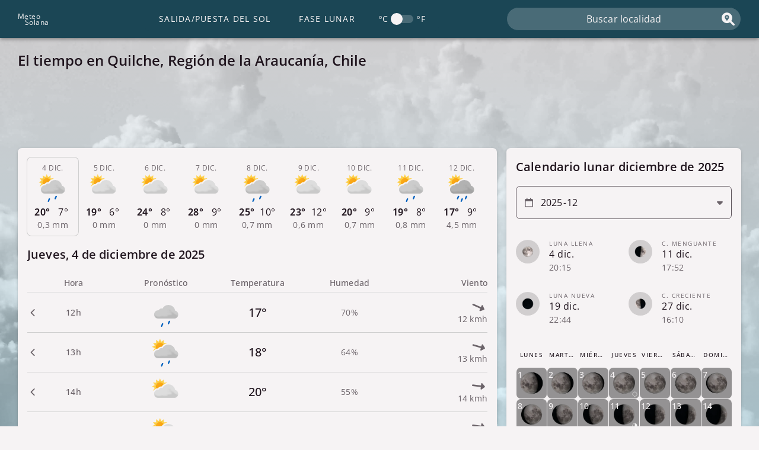

--- FILE ---
content_type: text/html; charset=utf-8
request_url: https://cl.meteosolana.net/region-de-la-araucania/el-tiempo-en-quilche
body_size: 4655
content:
<!doctype html><html lang="es"> <head> <meta http-equiv="Content-Type" content="text/html; charset=utf-8"> <meta name="viewport" content="width=device-width, initial-scale=1.0"> <link rel="shortcut icon" href="/images/j/02.svg" > <link rel="stylesheet" href="/css/main19.css"> <link rel="preload" href="/font/open-sans.woff2" as="font" type="font/woff2" crossorigin> <link rel="stylesheet" href="/css/weather7.css"><link rel="stylesheet" href="/css/astro9.css"> <link rel="preload" href="/cache-headers/forecast/-39.51/-72.57" as="fetch" crossorigin> <script defer src="/js/chart4.js"></script> <script defer src="/js/datetime6.js"></script> <script defer src="/js/location12.js"></script> <script defer src="/js/calendar8.js"></script> <script defer src="/js/autocomplete3.js"></script> <script defer src="/js/assortedTasks22.js"></script> <script type="text/javascript">{ const b = new RegExp([ /appinsights/, /semrushbot/, /ahrefsbot/, /dotbot/, /whatcms/, /rogerbot/, /trendictionbot/, /blexbot/, /linkfluence/, /magpie-crawler/, /mj12bot/, /mediatoolkitbot/, /aspiegelbot/, /domainstatsbot/, /cincraw/, /nimbostratus/, /httrack/, /serpstatbot/, /omgili/, /grapeshotcrawler/, /megaindex/, /petalbot/, /semanticbot/, /cocolyzebot/, /domcopbot/, /traackr/, /bomborabot/, /linguee/, /webtechbot/, /domainstatsbot/, /clickagy/, /sqlmap/, /internet-structure-research-project-bot/, /seekport/, /awariosmartbot/, /onalyticabot/, /buck/, /riddler/, /sbl-bot/, /df bot 1.0/, /pubmatic crawler bot/, /bvbot/, /sogou/, /barkrowler/, /admantx/, /adbeat/, /embed.ly/, /semantic-visions/, /voluumdsp/, /wc-test-dev-bot/, /gulperbot/, ].map((r) => r.source).join('|'), 'i'); if (!b.test(navigator.userAgent)) {const d = document, s = d.createElement('script');s.async = true;s.src = 'https://pagead2.googlesyndication.com/pagead/js/adsbygoogle.js';d.head.appendChild(s); }}</script><link rel="dns-prefetch preconnect" href="//adservice.google.com"><link rel="dns-prefetch preconnect" href="//googleads.g.doubleclick.net"><link rel="dns-prefetch preconnect" href="//www.googletagservices.com"><link rel="dns-prefetch preconnect" href="//tpc.googlesyndication.com"> <meta name="theme-color" content="#1b4655"> <title> El tiempo en Quilche | Clima | Pronóstico | ¿Va a llover? </title> <meta name="description" content=" Pronóstico del tiempo en Quilche. Averigua si lloverá, a qué hora va a llover, y la temperatura y nubosidad por horas en Quilche para hoy y los próximos 9 días. " > <link rel="canonical" href="https://cl.meteosolana.net/region-de-la-araucania/el-tiempo-en-quilche"> </head> <body class="beforeload tiempo"> <a class="sr-only" href="#tabs">Saltar al contenido principal</a> <header id="header" class="header"> <div class="header__wrapper container"> <button aria-hidden="true" id="navbar-button" class="header__button"> <span class="hamburger"></span> <span class="hamburger"></span> <span class="hamburger"></span></button> <a class="logo" href="/"> <p class="logo__word">M<span class="logo__rest">eteo</span></p> <p class="logo__word">S<span class="logo__rest">olana</span></p></a> <nav class="nav"> <ul class="nav__ul"> <li class="nav__li"> <div class="switch nav__switch"><div class="switch__text">ºC</div><input type="checkbox" id="input-units" class="switch__input"><label class="switch__bar" for="input-units"><div class="switch__space rcont"><span class="switch__ball"></span></div></label><div class="switch__text">ºF</div></div> </li> <li class="nav__li"> <a class="nav__a" href="https://www.meteosolana.net/fases-de-la-luna/3874232/">Fase lunar</a></li> <li class="nav__li"> <a class="nav__a" href="https://www.meteosolana.net/hora-de-salida-y-puesta-del-sol/3874232/">Salida/Puesta del Sol</a></li> </ul> </nav> <form id="searchform" class="search"> <label class="sr-only" for="s">Buscar localidad</label> <span class="search__magnifying i-magnifying-glass-location"></span> <input type="text" class="search__input" id="s" aria-autocomplete="list" aria-controls="autocomplete" placeholder="Buscar localidad" autocomplete="off"></form> </div> </header> <div class="overlay-nav"></div> <div id="main-wrap"> <main class="container main"> <h1 class="post-title"> El tiempo en Quilche, Región de la Araucanía, Chile </h1> <div class="slot__first"> <ins class="adsbygoogle" style="display:block;" data-ad-format="horizontal" data-full-width-responsive="false" data-ad-client="ca-pub-3837434255707183" data-ad-slot="1090759197"></ins><script>(adsbygoogle = window.adsbygoogle || []).push({});</script> </div> <div id="left-area"> <article id="tabs" role="tablist" aria-label="9 day weather forecast"> <div class="tabs-wrapper"> <button role="tab" aria-expanded="true" aria-selected="true" tabindex="0" aria-controls="tp1" class="hover tl checked" id="l1"> <div class="tlw"> <h2 class="md i-chevron-down">&nbsp;</h2> <div class="dd">&nbsp;</div> <img class="miw"> <div class="mp"> <div class="ht">&nbsp;</div> <div class="lt">&nbsp;</div> </div> <div class="mp mr i-umbrella">&nbsp;</div> <div class="mp mw"><span class="span-wind i-down-long"></span>&nbsp;</div> </div> </button> <section role="tabpanel" class="tc" id="tp1" aria-labelledby="l1" aria-hidden=false> <h2 class="header-desktop">&nbsp;</h2> <table class="tcc" aria-label="Hourly weather forecast"> <thead> <tr> <th class="col1" scope="col">Hora</th><th class="col2" scope="col">Pronóstico</th><th class="col3" scope="col">Temperatura</th><th class="col4" scope="col">Humedad</th><th class="col5" scope="col">Viento</th> </tr> </thead> <tbody class="tccb"></tbody> </table> <a href="#" class="astroinf"> <span class="bg-01s astroinf-span">&nbsp;</span> <span class="bg-02s astroinf-span">&nbsp;</span> </a> </section> <button role="tab" aria-expanded="false" aria-selected="false" tabindex="-1" aria-controls="tp2" class="hover tl " id="l2"> <div class="tlw"> <h2 class="md i-chevron-down">&nbsp;</h2> <div class="dd">&nbsp;</div> <img class="miw"> <div class="mp"> <div class="ht">&nbsp;</div> <div class="lt">&nbsp;</div> </div> <div class="mp mr i-umbrella">&nbsp;</div> <div class="mp mw"><span class="span-wind i-down-long"></span>&nbsp;</div> </div> </button> <section role="tabpanel" class="tc" id="tp2" aria-labelledby="l2" aria-hidden=true> <h2 class="header-desktop">&nbsp;</h2> <table class="tcc" aria-label="Hourly weather forecast"> <thead> <tr> <th class="col1" scope="col">Hora</th><th class="col2" scope="col">Pronóstico</th><th class="col3" scope="col">Temperatura</th><th class="col4" scope="col">Humedad</th><th class="col5" scope="col">Viento</th> </tr> </thead> <tbody class="tccb"></tbody> </table> <a href="#" class="astroinf"> <span class="bg-01s astroinf-span">&nbsp;</span> <span class="bg-02s astroinf-span">&nbsp;</span> </a> </section> <button role="tab" aria-expanded="false" aria-selected="false" tabindex="-1" aria-controls="tp3" class="hover tl " id="l3"> <div class="tlw"> <h2 class="md i-chevron-down">&nbsp;</h2> <div class="dd">&nbsp;</div> <img class="miw"> <div class="mp"> <div class="ht">&nbsp;</div> <div class="lt">&nbsp;</div> </div> <div class="mp mr i-umbrella">&nbsp;</div> <div class="mp mw"><span class="span-wind i-down-long"></span>&nbsp;</div> </div> </button> <section role="tabpanel" class="tc" id="tp3" aria-labelledby="l3" aria-hidden=true> <h2 class="header-desktop">&nbsp;</h2> <table class="tcc" aria-label="Hourly weather forecast"> <thead> <tr> <th class="col1" scope="col">Hora</th><th class="col2" scope="col">Pronóstico</th><th class="col3" scope="col">Temperatura</th><th class="col4" scope="col">Humedad</th><th class="col5" scope="col">Viento</th> </tr> </thead> <tbody class="tccb"></tbody> </table> <a href="#" class="astroinf"> <span class="bg-01s astroinf-span">&nbsp;</span> <span class="bg-02s astroinf-span">&nbsp;</span> </a> </section> <button role="tab" aria-expanded="false" aria-selected="false" tabindex="-1" aria-controls="tp4" class="hover tl " id="l4"> <div class="tlw"> <h2 class="md i-chevron-down">&nbsp;</h2> <div class="dd">&nbsp;</div> <img class="miw"> <div class="mp"> <div class="ht">&nbsp;</div> <div class="lt">&nbsp;</div> </div> <div class="mp mr i-umbrella">&nbsp;</div> <div class="mp mw"><span class="span-wind i-down-long"></span>&nbsp;</div> </div> </button> <section role="tabpanel" class="tc" id="tp4" aria-labelledby="l4" aria-hidden=true> <h2 class="header-desktop">&nbsp;</h2> <table class="tcc" aria-label="Hourly weather forecast"> <thead> <tr> <th class="col1" scope="col">Hora</th><th class="col2" scope="col">Pronóstico</th><th class="col3" scope="col">Temperatura</th><th class="col4" scope="col">Humedad</th><th class="col5" scope="col">Viento</th> </tr> </thead> <tbody class="tccb"></tbody> </table> <a href="#" class="astroinf"> <span class="bg-01s astroinf-span">&nbsp;</span> <span class="bg-02s astroinf-span">&nbsp;</span> </a> </section> <button role="tab" aria-expanded="false" aria-selected="false" tabindex="-1" aria-controls="tp5" class="hover tl " id="l5"> <div class="tlw"> <h2 class="md i-chevron-down">&nbsp;</h2> <div class="dd">&nbsp;</div> <img class="miw"> <div class="mp"> <div class="ht">&nbsp;</div> <div class="lt">&nbsp;</div> </div> <div class="mp mr i-umbrella">&nbsp;</div> <div class="mp mw"><span class="span-wind i-down-long"></span>&nbsp;</div> </div> </button> <section role="tabpanel" class="tc" id="tp5" aria-labelledby="l5" aria-hidden=true> <h2 class="header-desktop">&nbsp;</h2> <table class="tcc" aria-label="Hourly weather forecast"> <thead> <tr> <th class="col1" scope="col">Hora</th><th class="col2" scope="col">Pronóstico</th><th class="col3" scope="col">Temperatura</th><th class="col4" scope="col">Humedad</th><th class="col5" scope="col">Viento</th> </tr> </thead> <tbody class="tccb"></tbody> </table> <a href="#" class="astroinf"> <span class="bg-01s astroinf-span">&nbsp;</span> <span class="bg-02s astroinf-span">&nbsp;</span> </a> </section> <button role="tab" aria-expanded="false" aria-selected="false" tabindex="-1" aria-controls="tp6" class="hover tl " id="l6"> <div class="tlw"> <h2 class="md i-chevron-down">&nbsp;</h2> <div class="dd">&nbsp;</div> <img class="miw"> <div class="mp"> <div class="ht">&nbsp;</div> <div class="lt">&nbsp;</div> </div> <div class="mp mr i-umbrella">&nbsp;</div> <div class="mp mw"><span class="span-wind i-down-long"></span>&nbsp;</div> </div> </button> <section role="tabpanel" class="tc" id="tp6" aria-labelledby="l6" aria-hidden=true> <h2 class="header-desktop">&nbsp;</h2> <table class="tcc" aria-label="Hourly weather forecast"> <thead> <tr> <th class="col1" scope="col">Hora</th><th class="col2" scope="col">Pronóstico</th><th class="col3" scope="col">Temperatura</th><th class="col4" scope="col">Humedad</th><th class="col5" scope="col">Viento</th> </tr> </thead> <tbody class="tccb"></tbody> </table> <a href="#" class="astroinf"> <span class="bg-01s astroinf-span">&nbsp;</span> <span class="bg-02s astroinf-span">&nbsp;</span> </a> </section> <button role="tab" aria-expanded="false" aria-selected="false" tabindex="-1" aria-controls="tp7" class="hover tl " id="l7"> <div class="tlw"> <h2 class="md i-chevron-down">&nbsp;</h2> <div class="dd">&nbsp;</div> <img class="miw"> <div class="mp"> <div class="ht">&nbsp;</div> <div class="lt">&nbsp;</div> </div> <div class="mp mr i-umbrella">&nbsp;</div> <div class="mp mw"><span class="span-wind i-down-long"></span>&nbsp;</div> </div> </button> <section role="tabpanel" class="tc" id="tp7" aria-labelledby="l7" aria-hidden=true> <h2 class="header-desktop">&nbsp;</h2> <table class="tcc" aria-label="Hourly weather forecast"> <thead> <tr> <th class="col1" scope="col">Hora</th><th class="col2" scope="col">Pronóstico</th><th class="col3" scope="col">Temperatura</th><th class="col4" scope="col">Humedad</th><th class="col5" scope="col">Viento</th> </tr> </thead> <tbody class="tccb"></tbody> </table> <a href="#" class="astroinf"> <span class="bg-01s astroinf-span">&nbsp;</span> <span class="bg-02s astroinf-span">&nbsp;</span> </a> </section> <button role="tab" aria-expanded="false" aria-selected="false" tabindex="-1" aria-controls="tp8" class="hover tl " id="l8"> <div class="tlw"> <h2 class="md i-chevron-down">&nbsp;</h2> <div class="dd">&nbsp;</div> <img class="miw"> <div class="mp"> <div class="ht">&nbsp;</div> <div class="lt">&nbsp;</div> </div> <div class="mp mr i-umbrella">&nbsp;</div> <div class="mp mw"><span class="span-wind i-down-long"></span>&nbsp;</div> </div> </button> <section role="tabpanel" class="tc" id="tp8" aria-labelledby="l8" aria-hidden=true> <h2 class="header-desktop">&nbsp;</h2> <table class="tcc" aria-label="Hourly weather forecast"> <thead> <tr> <th class="col1" scope="col">Hora</th><th class="col2" scope="col">Pronóstico</th><th class="col3" scope="col">Temperatura</th><th class="col4" scope="col">Humedad</th><th class="col5" scope="col">Viento</th> </tr> </thead> <tbody class="tccb"></tbody> </table> <a href="#" class="astroinf"> <span class="bg-01s astroinf-span">&nbsp;</span> <span class="bg-02s astroinf-span">&nbsp;</span> </a> </section> <button role="tab" aria-expanded="false" aria-selected="false" tabindex="-1" aria-controls="tp9" class="hover tl " id="l9"> <div class="tlw"> <h2 class="md i-chevron-down">&nbsp;</h2> <div class="dd">&nbsp;</div> <img class="miw"> <div class="mp"> <div class="ht">&nbsp;</div> <div class="lt">&nbsp;</div> </div> <div class="mp mr i-umbrella">&nbsp;</div> <div class="mp mw"><span class="span-wind i-down-long"></span>&nbsp;</div> </div> </button> <section role="tabpanel" class="tc" id="tp9" aria-labelledby="l9" aria-hidden=true> <h2 class="header-desktop">&nbsp;</h2> <table class="tcc" aria-label="Hourly weather forecast"> <thead> <tr> <th class="col1" scope="col">Hora</th><th class="col2" scope="col">Pronóstico</th><th class="col3" scope="col">Temperatura</th><th class="col4" scope="col">Humedad</th><th class="col5" scope="col">Viento</th> </tr> </thead> <tbody class="tccb"></tbody> </table> <a href="#" class="astroinf"> <span class="bg-01s astroinf-span">&nbsp;</span> <span class="bg-02s astroinf-span">&nbsp;</span> </a> </section> <p class="caption"> Datos de <a rel="nofollow" href="http://www.met.no/">MET Norway</a>. Esta página incluye datos de Geonames, disponibles en <a rel="nofollow" href="http://www.geonames.org/">geonames.org</a>. </p> <template class="template-wrow-js"> <tr class="rows" aria-expanded="false" role="button" aria-controls="weather-modal"> <th class="col1 i-chevron-down" scope="row"></th> <td class="col2"> <img class="simage"> </td> <td class="col3"></td> <td class="col4"></td> <td class="col5"> <span class="wind-image i-down-long"></span> </td> </tr> </template> </div> <div class="card slot__fourth" data-title="Anuncio"> <ins class="sdaybelgoog" style="display:block;" data-ad-format="rectangle" data-full-width-responsive="false" data-ad-client="ca-pub-3837434255707183" data-ad-slot="3525350841"></ins></div> </article> <section class="card chart"><h2 class="card__heading" data="Gráfica del tiempo a 9 días">Gráfica del tiempo a 9 días</h2><div class="chart__wrapper chart-wrapper-js"> <div class="chart__line line-js"></div> <div class="tooltip chart-tooltip-js"> <div class="tooltip__heading title-js"></div> <div class="tooltip__text" style="--color:#6F2223"> <span class="tooltip__text-content">Temperatura</span>:&nbsp;<span class="tooltip__value temperatura-js"></span> </div> <div class="tooltip__text" style="--color:#497688"> <span class="tooltip__text-content">Precipitación</span>:&nbsp;<span class="tooltip__value precipitacion-js"></span> </div> </div> <canvas class="chart__canvas chart-canvas-js"></canvas></div> <div class="chart__legend chart-legend-js"> <div class="chart__legend-item item-js " data-type=" line " style="--color:#6F2223">Temperatura</div> <div class="chart__legend-item item-js " data-type=" bar " data-minunit="0" style="--color:#497688">Precipitación</div> </div></section> <div class="slot__second" data-title="Anuncio"><ins class="sdaybelgoog" style="display:block;" data-ad-format="rectangle" data-full-width-responsive="false" data-ad-client="ca-pub-3837434255707183" data-ad-slot="5959942495"></ins> </div> <section class="card pollution"><h2 class="card__heading" data="Pronóstico de la calidad del aire">Pronóstico de la calidad del aire</h2><div class="aqi"> <div class="aqi__value"></div> <div class="aqi__text"> <p class="aqi__keyword">&nbsp;</p> <p class="aqi__primary">&nbsp;</p> </div> </div> <h3>Todos los contaminantes</h3> <ul class="pollutant-wrapper"> <li class="list-3c pollutant o3" name="Ozono"> <span class="list-3c__heading">O3 (Ozono)</span> <span class="list-3c__main-text">&nbsp;</span> <span class="list-3c__secondary-text">&nbsp;</span> </li> <li class="list-3c pollutant no2" name="Dióxido de nitrógeno"> <span class="list-3c__heading">NO2 (Dióxido de nitrógeno)</span> <span class="list-3c__main-text">&nbsp;</span> <span class="list-3c__secondary-text">&nbsp;</span> </li> <li class="list-3c pollutant pm10" name="PM10"> <span class="list-3c__heading">PM10 (PM10)</span> <span class="list-3c__main-text">&nbsp;</span> <span class="list-3c__secondary-text">&nbsp;</span> </li> <li class="list-3c pollutant pm2_5" name="PM2.5"> <span class="list-3c__heading">PM2.5 (PM2.5)</span> <span class="list-3c__main-text">&nbsp;</span> <span class="list-3c__secondary-text">&nbsp;</span> </li> <li class="list-3c pollutant so2" name="Dióxido de azufre"> <span class="list-3c__heading">SO2 (Dióxido de azufre)</span> <span class="list-3c__main-text">&nbsp;</span> <span class="list-3c__secondary-text">&nbsp;</span> </li> <li class="list-3c pollutant co" name="Monóxido de carbono"> <span class="list-3c__heading">CO (Monóxido de carbono)</span> <span class="list-3c__main-text">&nbsp;</span> <span class="list-3c__secondary-text">&nbsp;</span> </li> </ul><p class="card__credits">Basado en datos cortesía de: <a rel="nofollow" href="https://openweathermap.org/">OpenWeather</a>.</p></section> </div> <aside class="sidebar"> <section class="card" id="calendar"><h2 class="card__heading" data="Calendario lunar">Calendario lunar</h2><label class="sr-only" for="month-calendar">Selecciona un mes</label> <div class="picker i-caret-down "> <span class="picker__icon i-calendar"></span> <input class="picker__input calendar-input" id="month-calendar" type="month" required></div> <table class="calendar-phases" id="calendar-phases"> <thead class="calendar-phases__thead"> <tr> <th>Fase lunar</th> <th>Fecha</th> <th>Hora</th> </tr> </thead> <tbody class="calendar-phases__tbody" id="calendar-phases-body"></tbody> </table> <template class="calendar-row-template-js"><tr class="list-3c lpr hover rcont"> <th class="list-3c__heading"></th> <td class="list-3c__main-text">&nbsp;</td> <td class="list-3c__secondary-text">&nbsp;</td> </tr> </template> <table id="tcalendar" class="calendar calendar--weather"> <thead> <tr> <th class="calendar__table-th">Lunes</th> <th class="calendar__table-th">Martes</th> <th class="calendar__table-th">Miércoles</th> <th class="calendar__table-th">Jueves</th> <th class="calendar__table-th">Viernes</th> <th class="calendar__table-th">Sábado</th> <th class="calendar__table-th">Domingo</th> </tr> </thead> <tbody class="calendar__table-body" id="calendar-body"></tbody></table></section> <div class="card slot__third" data-title="Anuncio"> <ins class="sdaybelgoog" style="display:block;" data-ad-format="rectangle" data-full-width-responsive="false" data-ad-client="ca-pub-3837434255707183" data-ad-slot="9791376298"></ins></div> </aside> </main> </div> <div class="container slot__fifth"> <ins class="sdaybelgoog" style="display:block;" data-ad-format="auto" data-full-width-responsive="true" data-ad-client="ca-pub-3837434255707183" data-ad-slot="5852131281"></ins></div> <footer class="footer"> <p class="footer__content container"> <a class="footer__link" href="https://www.meteosolana.net/contacto">Contacto</a> <a class="footer__link" href="https://www.meteosolana.net/politica-de-cookies">Política de privacidad</a> <a class="footer__link" href="https://www.meteosolana.net/nota-legal">Nota legal</a> </p> </footer> <div class="loader"> <div class="bgp"> <div class="b1 bgpd"></div> <div class="b2 bgpd"></div> <div class="b3 bgpd"></div> <div class="b4 bgpd"></div> <div class="b5 bgpd"></div> <div class="b6 bgpd"></div> <div class="b7 bgpd"></div> <div class="b8 bgpd"></div> <div class="b9 bgpd"></div> </div></div> <div class="modal weather-modal hidden" id="weather-modal"> <div class="modal__overlay"></div> <div class="modal__box"> <button class="modal__close i-xmark" type="button"></button> <div class="modal__content"> <h2 id="datetime"></h2> <div id="modal-sky"> <div id="modal-symbol-description"></div> <img id="modal-symbol" alt=""> </div> <div class="wparams"> <div class="modal-row"> <div class="modal-icon i-temperature-half"></div> <div class="c1">Temperatura:</div> <div id="tempmodal" class="c2"></div> </div> <div class="modal-row"> <div class="modal-icon i-temperature-half"></div> <div class="c1">Sensación térmica:</div> <div id="feelslike" class="c2"></div> </div> <div class="modal-row"> <div class="modal-icon i-droplet"></div> <div class="c1">Humedad relativa:</div> <div id="humidity" class="c2"></div> </div> <div class="modal-row"> <div class="modal-icon i-droplet"></div> <div class="c1">Punto de rocío:</div> <div id="dewpoint" class="c2"></div> </div> <div class="modal-row"> <div class="modal-icon i-wind"></div> <div class="c1">Velocidad del viento:</div> <div id="avgwind" class="c2"></div> </div> <div class="modal-row"> <div class="modal-icon i-compass"></div> <div class="c1">Dirección del viento:</div> <div id="dirwind" class="c2"></div> </div> <div class="modal-row"> <div class="modal-icon i-sun"></div> <div class="c1">Índice UV:</div> <div id="uv" class="c2"></div> </div> <div class="modal-row"> <div class="modal-icon i-gauge"></div> <div class="c1">Presión:</div> <div id="pressure" class="c2"></div> </div> <div class="modal-row"> <div class="modal-icon i-umbrella"></div> <div class="c1">Precipitación:</div> <div id="precipitation" class="c2"></div> </div> <div class="modal-row"> <div class="modal-icon i-cloud"></div> <div class="c1">Nubosidad:</div> <div id="cloudiness" class="c2"></div> </div> </div> </div> </div></div> <div class="offline i-wifi"></div> <div class="hidden"> <div class="attributes" install-app="Instala nuestra app" language="es" moon-base-url="fases-de-la-luna" sun-base-url="hora-de-salida-y-puesta-del-sol" latitude="-39.51" longitude="-72.57" name="Quilche" region="Región de la Araucanía" countryName="Chile" country="CL" data-id="3874232" timezone="America/Santiago" s="el-tiempo-en-quilche" rS="region-de-la-araucania" page-type="weather"></div></div> <script> window.weatherTemperature = { weather_error: 'No se pudo cargar el pronóstico del tiempo para location. Por favor, intente recargar la página', close: "Cerrar", comments: { '50': 'Nevadas intensas', '49': 'Nevadas débiles', '48': 'Precipitaciones intensas de aguanieve', '47': 'Aguanieve débil', '46': 'Lluvia débil', '45': 'Nubes y claros con nevadas intensas', '44': 'Nubes y claros con nevadas débiles', '43': 'Nubes y claros con precipitaciones intensas de aguanieve', '42': 'Nubes y claros con aguanieve débil', '41': 'Nubes y claros con lluvia intensa', '40': 'Nubes y claros con lluvia débil', '34': 'Tormenta con nevadas intensas', '33': 'Tormenta con nevadas débiles', '32': 'Tormenta con precipitaciones intensas de aguanieve', '31': 'Tormenta con aguanieve débil', '30': 'Tormenta con lluvia débil', '29': 'Nubes y claros con tormenta y nevadas intensas', '28': 'Nubes y claros con tormenta y nevadas débiles', '27': 'Nubes y claros con tormenta y precipitaciones intensas de aguanieve', '26': 'Nubes y claros con tormenta y aguanieve débil', '25': 'Nubes y claros con tormenta y lluvia intensa', '24': 'Nubes y claros con tormenta y lluvia débil', '23': 'Tormenta con aguanieve', '22': 'Tormenta con lluvia', '21': 'Nubes y claros con tormenta y nevadas', '20': 'Nubes y claros con tormenta y aguanieve', '15': 'Bruma', '14': 'Tormenta con nevadas', '13': 'Nevadas', '12': 'Aguanieve', '11': 'Tormenta con lluvia intensa', '10': 'Lluvia intensa', '09': 'Lluvia', '08': 'Nubes y claros con nevadas', '07': 'Nubes y claros con aguanieve', '06': 'Nubes y claros con tormenta y lluvia', '05': 'Nubes y claros con lluvia', '04': 'Nublado', '03': 'Parcialmente nuboso', '02': 'Despejado con algunas nubes', '01': 'Despejado' }, windDir: [ "norte", "nornoreste", "noreste", "estenoreste", "este", "estesureste", "sureste", "sursureste", "sur", "sursuroeste", "suroeste", "oestesuroeste", "oeste", "oestenoroeste", "noroeste", "nornoroeste" ], pollution: [ "Muy buena", "Buena", "Moderada", "Mala", "Muy mala" ], primaryPollutant: 'Contaminante primario', phases: [ "Luna Nueva", "Luna nueva visible", "C. Creciente", "Luna gibosa creciente", "Luna Llena", "Luna gibosa menguante", "C. Menguante", "Luna menguante" ] };</script> </body></html>

--- FILE ---
content_type: text/html; charset=utf-8
request_url: https://www.google.com/recaptcha/api2/aframe
body_size: 268
content:
<!DOCTYPE HTML><html><head><meta http-equiv="content-type" content="text/html; charset=UTF-8"></head><body><script nonce="1lJOXWCAGjh5eFQr-VFAdg">/** Anti-fraud and anti-abuse applications only. See google.com/recaptcha */ try{var clients={'sodar':'https://pagead2.googlesyndication.com/pagead/sodar?'};window.addEventListener("message",function(a){try{if(a.source===window.parent){var b=JSON.parse(a.data);var c=clients[b['id']];if(c){var d=document.createElement('img');d.src=c+b['params']+'&rc='+(localStorage.getItem("rc::a")?sessionStorage.getItem("rc::b"):"");window.document.body.appendChild(d);sessionStorage.setItem("rc::e",parseInt(sessionStorage.getItem("rc::e")||0)+1);localStorage.setItem("rc::h",'1764862459803');}}}catch(b){}});window.parent.postMessage("_grecaptcha_ready", "*");}catch(b){}</script></body></html>

--- FILE ---
content_type: text/css
request_url: https://cl.meteosolana.net/css/main19.css
body_size: 5088
content:
@charset "UTF-8";.elevations .card{box-shadow:0 3px 1px -2px rgba(0,0,0,.2),0 2px 2px 0 rgba(0,0,0,.14),0 1px 5px 0 rgba(0,0,0,.12)}.autocomplete-suggestions,.elevations .header,.elevations .snackbar{box-shadow:0 2px 4px -1px rgba(0,0,0,.2),0 4px 5px 0 rgba(0,0,0,.14),0 1px 10px 0 rgba(0,0,0,.12)}.elevations .modal__box{box-shadow:0 6px 7px -4px rgba(0,0,0,.2),0 11px 15px 1px rgba(0,0,0,.14),0 4px 20px 3px rgba(0,0,0,.12)}.autocomplete-name,.autocomplete-region,.logo{overflow:hidden;text-overflow:ellipsis;white-space:nowrap}body{background:#f6f3f4;color:#20151e;font-family:Open Sans A,sans-serif;font-size:1rem;letter-spacing:.03125rem}p{font-size:.75rem;letter-spacing:.025rem;line-height:1.66}button{-webkit-tap-highlight-color:transparent;-webkit-appearance:none;appearance:none;background:none;border:none;cursor:pointer;font-family:inherit;line-height:inherit;outline:none}table{border-collapse:collapse;font-size:.875rem;letter-spacing:.015625rem;line-height:1.43;table-layout:fixed;width:100%}th{font-weight:500}label{color:#5f565d;display:inline-block;font-size:.75rem;letter-spacing:.025rem;line-height:1.66}a{color:inherit;text-decoration:none}a:not([class]){font-weight:500;text-decoration:underline;text-decoration-color:currentColor;text-decoration-style:solid;text-decoration-thickness:1px}a:not([class]):hover{text-decoration:none}input,select{align-items:center;-webkit-appearance:none;appearance:none;background-color:#f6f3f4;border:1px solid #5f565d;border-radius:7px;display:flex;font-family:inherit;font-size:1rem;height:56px;letter-spacing:.009375rem;line-height:1.75;outline:0;padding:0 16px}input::-webkit-date-and-time-value,select::-webkit-date-and-time-value{text-align:left}input,select{transition:box-shadow .15s ease,border-color .15s ease}input:hover,select:hover{border-color:#84adbd}input:focus,select:focus{border-color:#84adbd;box-shadow:inset 0 0 0 2px #84adbd}::-webkit-calendar-picker-indicator{height:20px;margin-right:8px;opacity:0;outline:none;width:20px}h1{font-size:1.5rem;letter-spacing:0;line-height:1.334}h1,h2{font-weight:600}h2{font-size:1.25rem;letter-spacing:.009375rem;line-height:1.6}h3{font-size:1.125rem;font-weight:600;letter-spacing:.015625rem}.hidden{display:none!important}.post-title{margin:21px 0}.title-span:empty:before{content:attr(css-placeholder);visibility:hidden}@keyframes fadein{0%{opacity:0}to{opacity:1}}@keyframes ripple{to{opacity:0;transform:scale(4)}}@keyframes ripple2{25%{opacity:.75;transform:scale(1)}to{opacity:0;transform:scale(1)}}.rcont{-webkit-tap-highlight-color:transparent;cursor:pointer;overflow:hidden;position:relative}.btn-hover{transition:transform .25s cubic-bezier(.4,0,1,1)}.btn-hover:hover{transform:scale(1.1);transition:transform .3s cubic-bezier(0,0,.2,1)}.ripple{animation:ripple .6s linear;background:currentColor;border-radius:50%;opacity:.2;pointer-events:none;transform:scale(0)}.ripple,.sr-only{position:absolute}.sr-only{clip:rect(0,0,0,0);border:0;height:1px;margin:-1px;overflow:hidden;padding:0;width:1px}.emoji{overflow:hidden;position:relative}.emoji:before{filter:grayscale(1);left:50%;position:absolute;top:50%;transform:translate(-50%,-50%)}.fadein{animation:fadein .2s cubic-bezier(.37,0,1,0)}@font-face{font-display:swap;font-family:Open Sans A;font-stretch:100%;font-style:normal;font-weight:300 800;src:url(/font/open-sans-ext.woff2) format("woff2");unicode-range:u+0100-024f,u+0259,u+1e??,u+2020,u+20a0-20ab,u+20ad-20cf,u+2113,u+2c60-2c7f,u+a720-a7ff}@font-face{font-display:swap;font-family:Open Sans A;font-stretch:100%;font-style:normal;font-weight:300 800;src:url(/font/open-sans.woff2) format("woff2");unicode-range:u+00??,u+0131,u+0152-0153,u+02bb-02bc,u+02c6,u+02da,u+02dc,u+2000-206f,u+2074,u+20ac,u+2122,u+2191,u+2193,u+2212,u+2215,u+feff,u+fffd}.btn{align-items:center;border-radius:100vw;color:inherit;display:flex;font-size:.875rem;font-weight:500;height:40px;justify-content:center;letter-spacing:.078125rem;letter-spacing:.00625rem;line-height:1.75;overflow:hidden;padding:0 24px;position:relative}.btn:before{background-color:rgba(0,0,0,.04);content:"";height:100%;left:0;opacity:0;pointer-events:none;position:absolute;top:0;transition:opacity .15s ease;width:100%}.btn:hover:before{opacity:1}.btn__dark{background:#1b4655;color:#f6f3f4;transition:opacity .25s cubic-bezier(.4,0,1,1)}.btn__dark:hover{opacity:.8;transition:opacity .3s cubic-bezier(0,0,.2,1)}.btn__dark:before{content:none}

/*!
 * Font Awesome Free 6.0.0 by @fontawesome - https://fontawesome.com
 * License - https://fontawesome.com/license/free (Icons: CC BY 4.0, Fonts: SIL OFL 1.1, Code: MIT License)
 */@font-face{font-family:font-awesome-free;src:url(/font/font-awesome-free-1.woff2) format("woff2")}[class*=" i-"]:before,[class^=i-]:before{-webkit-font-smoothing:antialiased;-moz-osx-font-smoothing:grayscale;font-family:font-awesome-free;font-style:normal;font-variant:normal;font-weight:400;line-height:1;text-align:center;text-decoration:inherit;text-transform:none}.i-arrow-left:before{content:""}.i-calendar:before{content:""}.i-caret-down:before{content:""}.i-chevron-down:before{content:""}.i-clock:before{content:""}.i-cloud:before{content:""}.i-compass:before{content:""}.i-down-long:before{content:""}.i-download:before{content:""}.i-droplet:before{content:""}.i-gauge:before{content:""}.i-list:before{content:""}.i-location-dot:before{content:""}.i-magnifying-glass-location:before{content:""}.i-sort-down:before{content:""}.i-sort:before{content:""}.i-sort-up:before{content:""}.i-sun:before{content:""}.i-temperature-half:before{content:""}.i-umbrella:before{content:""}.i-wifi:before{content:""}.i-wind:before{content:""}.i-xmark:before{content:""}@font-face{font-display:swap;font-family:Material Icons;font-style:normal;font-weight:400;src:url(/font/material-icons.woff2) format("woff2")}*,:after,:before{box-sizing:border-box}body{text-rendering:optimizeSpeed;-webkit-text-size-adjust:100%;line-height:1.5;min-height:100vh}body,h1,h2,h3,h4,p,ul{margin:0}ul{list-style:none;padding:0}button,input,select,textarea{color:inherit;font-family:inherit}.container{margin:0 auto;width:95%}.footer{background-color:#20151e}.footer__content{display:flex;flex-wrap:wrap;justify-content:center;padding:20px 0}.footer__link{color:#f6f3f4;cursor:pointer;font-weight:400;opacity:.65}.footer__link:before{margin-right:9px}.footer__link:after{content:"|";padding:0 8px}.footer__link:last-of-type:after{content:none;padding:0}.footer__link:hover{text-decoration:underline;text-decoration-color:currentColor;text-decoration-style:solid;text-decoration-thickness:1px}.header{background:#1b4655;color:#f6f3f4;contain:layout;position:relative;z-index:3}.header.open .nav{transform:scaleY(1);transition:transform .3s cubic-bezier(0,0,.2,1)}.header.open .nav .nav__a,.header.open .nav .nav__switch{opacity:1;transition:opacity .1s ease .2s}.header.open .hamburger{pointer-events:none}.header.open .hamburger:first-child{transform:rotate(45deg) translate(2px,-3px)}.header.open .hamburger:nth-child(2){opacity:0;transform:scale(.2) translateX(5px)}.header.open .hamburger:nth-child(3){transform:rotate(-45deg) translate(2px,3px)}.header__wrapper{align-items:center;display:flex;justify-content:space-between;padding:12px 0}.header__button{-webkit-tap-highlight-color:transparent;border-radius:50%;cursor:pointer;flex:0 0 40px;height:40px;overflow:hidden;padding:10px;position:relative}.header__button:before{background-color:rgba(0,0,0,.04);content:"";height:100%;left:0;opacity:0;pointer-events:none;position:absolute;top:0;transition:opacity .15s ease;width:100%}.header__button:hover:before{opacity:1}.header__button:before{background-color:hsla(0,0%,100%,.04)}.hamburger{background:#f6f3f4;border-radius:9px;display:block;height:2px;left:10px;pointer-events:none;position:absolute;transition:transform .3s ease,opacity .3s ease;width:20px}.hamburger:first-child{top:13px;transform-origin:0 0}.hamburger:nth-child(2){top:19px}.hamburger:nth-child(3){top:25px;transform-origin:0 100%}.beforeload .nav,.beforeload .overlay-nav{transition:none}#left-area{width:100%}#main-wrap{min-height:100vh}#main-wrap:has(#left-area .card h1){margin-top:16px}.nav{background-color:#1b4655;border-radius:0 0 7px 7px;left:0;position:absolute;top:64px;transform:scaleY(0);transform-origin:top;transition:transform .25s cubic-bezier(.4,0,1,1);width:100%;z-index:3}.nav__a,.nav__switch{color:#f6f3f4;display:block;font-weight:400;opacity:0;padding:12px 2.5%;transition:opacity .1s ease}.nav__a--download{align-items:center;display:flex;font:inherit;width:100%}.nav__a--download:before{margin-right:11px;pointer-events:none}.nav__switch:before{content:none!important}.nav__li{border-top:1px solid hsla(0,0%,100%,.2)}.adslot_8{height:50px;width:320px}.adslot_7,.adslot_8{display:inline-block}.adslot_7{height:250px;width:300px}.autocomplete-suggestions{background:#f6f3f4;border-radius:7px;contain:content;display:none;max-height:360px;overflow-y:auto;position:absolute;z-index:3}.map-modal~.autocomplete-suggestions{box-shadow:0 12px 15px 0 rgba(0,0,0,.24)}.autocomplete-suggestion{color:#20151e;cursor:pointer;display:block;padding:14px 16px 14px 72px;position:relative;text-align:left;width:100%}.autocomplete-suggestion:before{color:#f6f3f4;font-size:20px;left:28.5px}.autocomplete-suggestion:after,.autocomplete-suggestion:before{pointer-events:none;position:absolute;top:50%;transform:translateY(-50%)}.autocomplete-suggestion:after{background:currentColor;border-radius:50%;content:"";height:40px;left:16px;opacity:.4;width:40px;z-index:-1}.autocomplete-suggestion b{font-weight:400}.autocomplete-suggestion.selected{background-color:rgba(0,0,0,.15)}.autocomplete-name{font-size:1rem;font-weight:600;letter-spacing:.03125rem;line-height:1.5;margin:0}.autocomplete-region{color:#5f565d;font-size:.875rem;letter-spacing:.015625rem;line-height:1.43;margin:0}.card{background-color:#f6f3f4;border-radius:7px;contain:content;margin-bottom:16px;padding:11px}.card__heading{color:inherit;font-size:1.25rem;font-weight:600;letter-spacing:.009375rem;line-height:1.6;margin-bottom:16px}.card__heading:first-letter{text-transform:capitalize}.card__heading:empty:before{content:"|  "}.card__credits{margin:16px 0 0;opacity:.65}.moon-modal .card{background-color:rgba(50,38,48,.8);color:#f6f3f4}.grid-columns{grid-gap:0 16px;display:grid;grid-template-columns:repeat(auto-fit,minmax(200px,1fr))}.grid-columns:empty{height:576px}.logo{flex:0 0 40px;height:40px;order:2;position:relative}.logo__word{font-size:1rem;left:10px;letter-spacing:.03125rem;line-height:1.5;position:absolute;top:6px}.logo__word:last-of-type{left:22px;top:14px}.logo__rest{display:none}.modal{align-items:center;background-color:rgba(0,0,0,.4);display:flex;height:100%;justify-content:center;left:0;opacity:0;overflow:auto;pointer-events:none;position:fixed;top:0;transition:opacity .05s ease .2s;width:100%;z-index:2147483647}.modal__box{background-color:#f6f3f4;border-radius:7px;color:#20151e;contain:content;font-size:.875rem;letter-spacing:.015625rem;line-height:1.43;margin:0;padding:20px;position:relative;transform:scale(.78);transition:transform .25s cubic-bezier(.4,0,1,1);width:95%}.modal__overlay{background-color:rgba(0,0,0,.4);height:100%;left:0;opacity:0;pointer-events:none;position:absolute;top:0;width:100%}.modal__content{opacity:0;transition:opacity .1s ease}.modal--open{opacity:1;pointer-events:auto;transition:opacity .05s ease}.modal--open .modal__box{transform:scale(1);transition:transform .3s cubic-bezier(0,0,.2,1)}.modal--open .modal__overlay{opacity:1;transition:opacity .1s ease .25s}.modal--open .modal__content{opacity:1;transition:opacity .1s ease .2s}.modal__close{align-items:center;color:#5f565d;display:flex;font-size:20px;height:40px;justify-content:center;right:7px;top:11px;width:40px}.modal__close,.modal__close:after{border-radius:50%;position:absolute}.modal__close:after{background:rgba(0,0,0,.1);content:"";height:100%;left:0;opacity:0;top:0;transition:opacity .1s ease;width:100%}.modal__close:hover:after{opacity:1}body:has(.modal.modal--open){overflow:hidden}.low-end .modal{transition:opacity .3s ease}.low-end .modal__box{transform:scale(1);transition:none}.low-end .modal--open{transition:opacity .25s ease}.offline{background-color:rgba(142,86,89,.9);border-radius:50%;bottom:2.5%;color:#f6f3f4;display:grid;font-size:26px;height:50px;opacity:0;place-items:center;pointer-events:none;position:fixed;right:2.5%;transition:opacity .25s cubic-bezier(.4,0,1,1);width:50px;z-index:1}.offline:after{background:#f6f3f4;border-radius:100px;content:"";height:3px;position:absolute;transform:rotate(45deg) translateX(-3px);width:66%}.offline--show{opacity:1;transition:opacity .3s cubic-bezier(0,0,.2,1)}.search{align-items:center;display:flex;margin:0 16px;position:relative;width:calc(97.5% - 59px);z-index:1}.search__magnifying{color:#f6f3f4;display:flex;font-size:22px;pointer-events:none;position:absolute;right:10px;top:50%;transform:translateY(-50%)}.search__input{background:hsla(0,0%,100%,.2);border-color:#1b4655;border-radius:100vw;color:#f6f3f4;flex:1 1;height:40px;text-align:center;width:100%}.search__input::placeholder{color:#f6f3f4}.search__input:hover{border-color:#f6f3f4}.search__input:focus{border-color:#f6f3f4;box-shadow:inset 0 0 0 2px #f6f3f4}.search__input:focus::placeholder{opacity:0;transition:opacity .3s cubic-bezier(.4,0,1,1)}body:has(.search__input:focus){overflow:hidden}.overlay-nav{background-color:rgba(0,0,0,.4);height:100vh;left:0;opacity:0;pointer-events:none;position:fixed;top:0;transition:opacity .1s ease;width:100%;z-index:2}.overlay-nav.open{opacity:1;pointer-events:auto}.slot__first{contain:content;margin:19px 0 24px;min-height:100px}.slot__seven{display:flex;justify-content:center;min-height:282px;padding:16px 0;position:relative}.slot__seven:before{color:#5f565d;content:attr(data-title);font-size:.625rem;letter-spacing:.09375rem;letter-spacing:.5px;line-height:2.66;pointer-events:none;position:absolute;right:0;top:-2px}.slot__second{background-color:#f6f3f4;border-radius:7px;contain:content;margin-bottom:16px;min-height:250px;padding:11px;position:relative}.slot__second:before{color:#5f565d;content:attr(data-title);font-size:.625rem;letter-spacing:.09375rem;letter-spacing:.5px;line-height:2.66;pointer-events:none;position:absolute;right:11px;top:-7px}.slot__third{min-height:250px;position:relative}.slot__third:before{color:#5f565d;content:attr(data-title);font-size:.625rem;letter-spacing:.09375rem;letter-spacing:.5px;line-height:2.66;pointer-events:none;position:absolute;right:11px;top:-7px}.slot__fourth,.slot__sixth{min-height:250px;position:relative}.slot__fourth:before,.slot__sixth:before{color:#5f565d;content:attr(data-title);font-size:.625rem;letter-spacing:.09375rem;letter-spacing:.5px;line-height:2.66;pointer-events:none;position:absolute;right:11px;top:-7px}.slot__eight{display:flex;justify-content:center;min-height:266px;padding:0 0 16px;position:relative}.slot__eight:before{color:#5f565d;content:attr(data-title);font-size:.625rem;letter-spacing:.09375rem;letter-spacing:.5px;line-height:2.66;pointer-events:none;position:absolute;right:0;top:-18px}.elevations .slot__second{box-shadow:0 3px 1px -2px rgba(0,0,0,.2),0 2px 2px 0 rgba(0,0,0,.14),0 1px 5px 0 rgba(0,0,0,.12)}.snackbar{align-items:center;background-color:rgba(142,86,89,.95);border-radius:7px;bottom:16px;contain:content;display:flex;justify-content:space-between;left:2.5%;opacity:0;pointer-events:none;position:fixed;transform:translateY(calc(110% + 16px));transition:opacity .05s ease .25s,transform .25s cubic-bezier(.4,0,1,1);width:95%;z-index:4}.snackbar__text{color:#f6f3f4;font-size:.875rem;letter-spacing:.015625rem;line-height:1.43;margin:15px}.snackbar__close{border-radius:7px;color:#f6f3f4;font-size:.875rem;font-weight:500;letter-spacing:.078125rem;line-height:1.75;margin-right:16px;overflow:hidden;padding:6px 13px;text-transform:uppercase}.snackbar--ok{background-color:rgba(27,70,85,.95)}.snackbar--open{opacity:1;pointer-events:auto;transform:translateY(0);transition:opacity .01s ease,transform .3s cubic-bezier(0,0,.2,1)}.snackbar--long{flex-wrap:wrap}.snackbar--long .snackbar__text{flex:0 0 calc(100% - 30px)}.snackbar--long .snackbar__close{flex:0 0 80px;margin:0 8px 8px auto;padding:6px 8px}.loader{align-items:center;contain:content;flex:0 1 auto;flex-basis:25%;flex-direction:column;flex-grow:1;flex-shrink:0;height:200px;justify-content:center;left:45%;max-width:25%;position:fixed;top:45%;z-index:1}.bgp{width:57px}@keyframes ball-grid-pulse{0%{transform:scale(1)}50%{opacity:.7;transform:scale(.5)}to{opacity:1;transform:scale(1)}}.bgp>.bgpd{animation-delay:0;animation-fill-mode:both;animation-iteration-count:infinite;animation-name:ball-grid-pulse;background-color:#497688;border-radius:100%;display:inline-block;float:left;height:15px;margin:2px;width:15px}.bgp>.b1{animation-delay:.22s;animation-duration:.9s}.bgp>.b2{animation-delay:.64s;animation-duration:1s}.bgp>.b3{animation-delay:-.15s;animation-duration:.63s}.bgp>.b4{animation-delay:-30ms;animation-duration:1.24s}.bgp>.b5{animation-delay:80ms;animation-duration:1.37s}.bgp>.b6{animation-delay:.43s;animation-duration:1.55s}.bgp>.b7{animation-duration:.7s}.bgp>.b7,.bgp>.b8{animation-delay:50ms}.bgp>.b8{animation-duration:.97s}.bgp>.b9{animation-delay:.3s;animation-duration:.63s}body:before{background:none;background-blend-mode:luminosity;background-image:url(/images/clouds1.webp),linear-gradient(#f6f3f4,#bcd3db);background-position:100% 100%;background-repeat:no-repeat;background-size:cover;content:"";display:block;height:100vh;left:0;position:fixed;top:0;width:100%;z-index:-1}@media screen and (min-width:490px){.modal__box{width:461px}}@media (min-width:500px){.adslot_8{height:60px;width:468px}.adslot_7{display:none}.slot__first{min-height:60px}.moon__row.has-da,.slot__eight,.slot__seven{display:none}}@media (min-width:597px){.post-title{margin:27px 0 24px}.container{width:calc(100% - 32px)}.nav__a,.nav__switch{padding:12px 16px}.modal__close{right:10px;top:14px}.offline{bottom:16px;right:16px}.search{width:60%}.slot__first{margin:16px 0 25px}.snackbar{left:calc(50% - 200px);width:400px}}@media (min-width:765px){.nav__a,.nav__switch{padding:12px 16px}.sidebar{grid-gap:0 16px;display:grid;grid-template-columns:repeat(auto-fit,minmax(275px,1fr))}.adslot_8{height:90px;width:728px}.card{padding:16px}.modal__box{width:max-content}.modal__box--limited-width{width:461px}.slot__first{min-height:90px}.slot__second{box-shadow:none!important;margin:0;min-height:auto;padding:16px;padding:0}.slot__second:before{content:none}.slot__fourth:before,.slot__sixth:before,.slot__third:before{right:16px;top:-2px}}@media (min-width:1023px){.post-title{grid-column:1/-1;margin:22px 0 10px}.header__button{display:none}.header{contain:content}#left-area{grid-column:1/3;width:auto}.main{grid-gap:16px;display:grid;grid-template-columns:repeat(3,minmax(0,1fr))}.nav{position:static;transform:scaleY(1);transition:none;width:max-content}.nav__ul{align-items:center;display:flex;flex-direction:row-reverse}.nav__a,.nav__switch{border-radius:100vw;opacity:1;overflow:hidden;padding:8px 24px;position:relative;transition:none}.nav__a:before,.nav__switch:before{background-color:hsla(0,0%,100%,.04);content:"";height:100%;left:0;opacity:0;pointer-events:none;position:absolute;top:0;transition:opacity .15s ease;width:100%}.nav__a:hover:before,.nav__switch:hover:before{opacity:1}.nav__switch{padding:8px 16px}.nav__li{border-top:none;font-size:.875rem;font-weight:500;letter-spacing:.078125rem;line-height:1.75;opacity:1;text-transform:uppercase;transition:none}.nav__li--pwa{display:none}.sidebar{display:block;grid-column:3/4}.adslot_8{height:90px;width:970px}.logo{flex-basis:100px;order:0}.logo__word{font-size:.75rem;left:0;letter-spacing:.025rem;line-height:1.66}.logo__word:last-of-type{left:12px;top:16px}.logo__rest{display:inline}.search{display:block;flex-basis:calc(33.33333% - 10.66667px);margin:0}.slot__first{grid-column:1/-1;margin:0}.slot__third{min-height:632px;padding:16px calc(50% - 150px);position:sticky;top:0}.slot__fifth{contain:content;margin:0 auto 16px;min-height:90px}body:before{background-image:url(/images/clouds1-lg.webp),linear-gradient(#f6f3f4,#bcd3db)}}@media (min-width:1280px){.container{width:1220px}.offline{right:calc(50vw - 610px)}}@media (max-width:345px){.modal__close{right:-2px;top:2px}}@media (max-width:340px){.slot__eight,.slot__seven{margin:0 calc(47.5vw - 161px)}}@media (hover:hover) and (pointer:fine){.hover{border-radius:7px;overflow:hidden;position:relative}.hover:before{background-color:rgba(0,0,0,.04);content:"";height:100%;left:0;opacity:0;pointer-events:none;position:absolute;top:0;transition:opacity .15s ease;width:100%}.hover:hover:before{opacity:1}.hover--white:before{background-color:hsla(0,0%,100%,.06)}.snackbar__close{position:relative}.snackbar__close:before{background-color:rgba(0,0,0,.04);content:"";height:100%;left:0;opacity:0;pointer-events:none;position:absolute;top:0;transition:opacity .15s ease;width:100%}.snackbar__close:hover:before{opacity:1}}@media (prefers-reduced-motion:reduce){*,:after,:before{animation-duration:.01ms!important;animation-iteration-count:1!important;scroll-behavior:auto!important;transition-duration:.01ms!important}}


--- FILE ---
content_type: text/css
request_url: https://cl.meteosolana.net/css/weather7.css
body_size: 3666
content:
@charset "UTF-8";.elevations .map-wrapper,.elevations .my-location,.elevations .pollution,.elevations .tc,.elevations .tl,.elevations .tooltip,.elevations .zin,.elevations .zout{box-shadow:0 3px 1px -2px rgba(0,0,0,.2),0 2px 2px 0 rgba(0,0,0,.14),0 1px 5px 0 rgba(0,0,0,.12)}#datetime,.c1,.c2,.md,.mp:nth-of-type(3),.mp:nth-of-type(4),.tooltip__text-content,th.col1,th.col2,th.col3,th.col4,th.col5{overflow:hidden;text-overflow:ellipsis;white-space:nowrap}.chart__wrapper{position:relative;width:100%}.chart__canvas{height:327px;width:100%}.chart__line{background-image:url(/images/Dot.svg);background-position:50%;background-repeat:repeat-y;background-size:2px;display:none;height:94.7%;pointer-events:none;position:absolute;top:6px}.chart__legend{display:flex;flex-wrap:wrap;gap:0 16px;justify-content:center}.chart__legend-item{cursor:pointer;display:flex}.chart__legend-item:before{background-color:var(--color);border-radius:20px;content:"";height:4px;margin:auto 8px auto 0;width:12px}.chart__legend-item--disabled{opacity:.2}.tooltip{background:rgba(246,243,244,.92);border-radius:7px;color:#5f565d;font-size:.875rem;left:0;letter-spacing:.015625rem;line-height:1.43;opacity:0;padding:0 16px;pointer-events:none;position:absolute;top:50%;transform:translateY(-50%);transition:transform .3s cubic-bezier(0,0,.2,1),opacity .3s ease}.tooltip__heading{font-weight:700;margin:16px 0}.tooltip__text{display:flex;margin:16px 0}.tooltip__text:before{background-color:var(--color);border-radius:20px;content:"";height:4px;margin:auto 8px auto 0;width:12px}.tooltip__text-content{max-width:50px}.tooltip__value{font-weight:500;margin-left:auto;padding-left:16px}.map-modal{z-index:3}.map-modal .modal__box{margin-top:16px;padding:24px}.map-modal.modal--open~#gdpr-law-info-bar{transform:translateY(400%)}.map-modal .modal__content{display:flex;flex-direction:column}.map-modal h2{font-size:1.5rem;font-weight:400;letter-spacing:0;line-height:1.334;margin:0 0 16px;order:-1;text-align:center}.map-modal .leaflet-container .leaflet-marker-pane img,.map-modal .leaflet-control{pointer-events:none}.map-modal.modal--open .leaflet-container .leaflet-marker-pane img,.map-modal.modal--open .leaflet-control{pointer-events:auto}.map-modal .ripple{background-color:rgba(0,0,0,.15)}.map-modal .error{color:#8e5659;display:none;margin-bottom:0}.map-wrapper{border-radius:7px;height:320px;overflow:hidden;position:relative;width:100%}.map-wrapper:before{font-size:20px;opacity:.65;pointer-events:none;position:absolute;right:20px;top:28px;z-index:4}#map{border-radius:7px;height:inherit;width:100%;z-index:1}#map,.map-input{position:absolute}.map-input{left:10px;padding-right:35px;text-align:center;top:10px;transition:box-shadow .15s ease,border-color .15s ease;width:calc(100% - 20px);z-index:3}.map-input:focus,.map-input:hover{border-color:#84adbd}.map-input:focus{box-shadow:inset 0 0 0 2px #84adbd}.map-input:focus::placeholder{color:transparent}.my-location,.zin,.zout{background-color:#f6f3f4;background-position:50%;background-repeat:no-repeat;cursor:pointer;height:40px;left:10px;position:absolute;width:40px;z-index:2}.my-location{background-image:url(/images/loc.svg);background-size:22px;border-radius:7px;bottom:100px}.zin{background-image:url(/images/zin.svg);border-bottom:1px solid #ccc;border-top-left-radius:7px;border-top-right-radius:7px;bottom:50px}.zin,.zout{background-size:13px}.zout{background-image:url(/images/zout.svg);border-bottom-left-radius:7px;border-bottom-right-radius:7px;bottom:10px}.map-buttons{display:flex;margin:32px 0 0}.map-button{margin:0 0 0 16px}.map-button:first-of-type{border:1px solid #20151e;color:#497688;margin-left:auto}.map-button:last-of-type{background-color:#497688;color:#f6f3f4}.map-button:last-of-type .ripple{background-color:hsla(0,0%,100%,.2)}.fvisit-p{font-size:.875rem;letter-spacing:.015625rem;line-height:1.43;margin:-6px 0 20px;opacity:.65;order:-1;width:100%}.pollution h3{margin:16px 0}.aqi{grid-gap:16px;display:grid;grid-template-columns:repeat(3,minmax(10px,1fr))}.aqi__value{background:hsla(0,0%,45%,.25);border-radius:50%;height:0;padding-bottom:100%;position:relative}.aqi__value:after{align-items:center;bottom:0;content:attr(data-pollutant);display:flex;font-size:10vw;font-weight:500;justify-content:center;left:0;letter-spacing:0;position:absolute;right:0;top:0}.aqi__value.pollution-0{background:rgba(43,190,104,.35);color:#0f4124}.aqi__value.pollution-1{background:rgba(141,199,71,.35);color:#3d5a1b}.aqi__value.pollution-2{background:rgba(239,208,38,.35);color:#736309}.aqi__value.pollution-3{background:rgba(246,118,41,.35);color:#813405}.aqi__value.pollution-4{background:rgba(252,28,44,.35);color:#7d020a}.aqi__text{display:flex;flex-direction:column;grid-column:2/-1;justify-content:center}.aqi__keyword{font-size:1.125rem;font-weight:400}.aqi__keyword,.aqi__primary{letter-spacing:.015625rem;margin:0}.aqi__primary{color:#5f565d;font-size:.875rem;line-height:1.43}.pollutant-wrapper{display:grid;grid-template-columns:repeat(auto-fit,minmax(275px,1fr))}.pollutant{position:relative}.pollutant--0:after{color:#0f4124}.pollutant--1:after{color:#3d5a1b}.pollutant--2:after{color:#736309}.pollutant--3:after{color:#813405}.pollutant--4:after{color:#7d020a}.pollutant:before{background:hsla(0,0%,45%,.25);border-radius:50%;content:"";height:40px;top:20px}.pollutant:after,.pollutant:before{left:0;position:absolute;width:40px}.pollutant:after{content:attr(data-pollutant);font-weight:600;text-align:center;top:27px}.pollutant--0:before{background:rgba(43,190,104,.35)}.pollutant--1:before{background:rgba(141,199,71,.35)}.pollutant--2:before{background:rgba(239,208,38,.35)}.pollutant--3:before{background:rgba(246,118,41,.35)}.pollutant--4:before{background:rgba(252,28,44,.35)}.switch{align-items:center;cursor:auto;display:flex;flex-wrap:wrap}.switch__input{display:none}.switch__input:checked+.switch__bar .switch__space{transform:translateX(18px)}.switch__text{color:inherit;font-weight:400;margin:0 6px}.switch__text:first-of-type{margin-left:0}.switch__bar{background-color:hsla(0,0%,100%,.2);border-radius:36px;cursor:pointer;display:inline-block;height:14px;position:relative;transition:background-color .25s ease;width:36px}.switch__space{align-items:center;border-radius:50%;color:#f6f3f4;display:flex;height:38px;justify-content:center;margin-top:-12px;overflow:hidden;position:absolute;right:9px;transition:transform .2s cubic-bezier(0,0,.2,1);width:38px}.switch__space:before{background-color:hsla(0,0%,100%,.04);content:"";height:100%;left:0;opacity:0;pointer-events:none;position:absolute;top:0;transition:opacity .15s ease;width:100%}.switch__space:hover:before{opacity:1}.switch__ball{background-color:#f6f3f4;border-radius:50%;height:20px;width:20px}#tabs{display:flex;flex-direction:column}.tabs-wrapper{display:contents}#l1,#tp1{order:1}#l2,#tp2{order:2}#l3,#tp3{order:3}#l4,#tp4{order:4}#l5,#tp5{order:5}#l6,#tp6{order:6}#l7,#tp7{order:7}#l8,#tp8{order:8}#l9,#tp9{order:9}.tl{-webkit-tap-highlight-color:transparent;background:#f6f3f4;border:none;border-radius:7px;font-size:inherit;margin:0 0 16px;padding:11px;text-align:left;width:100%}.tl:hover{cursor:pointer}.tl.checked{border-radius:7px 7px 0 0;cursor:auto;position:relative}.tl.checked:after{background:#f6f3f4;bottom:-4px;content:"";height:8px;left:0;pointer-events:none;position:absolute;width:100%;z-index:1}.tl.checked .md:before{transform:rotateX(180deg)}.tl.checked+.tc{display:block}.tl.checked+.tc .tcc{animation:fadein .25s cubic-bezier(.37,0,1,0)}.tlw{contain:content;display:grid;grid-template-columns:repeat(4,minmax(0,1fr))}.ios .tlw{-webkit-transform:translateZ(0)}.dd{display:none}.md{align-items:center;display:flex;flex-direction:row-reverse;font-size:.875rem;font-weight:500;grid-column:1/-1;justify-content:space-between;letter-spacing:.078125rem;line-height:1.75;margin:0 0 6px;opacity:.65;text-transform:uppercase}.md:before{font-size:16px;pointer-events:none;transition:transform .25s linear}.miw{height:68px}.mp{align-items:center;display:flex;flex-direction:column;justify-content:center;margin:0;min-width:0}.mp:nth-of-type(3),.mp:nth-of-type(4){opacity:.65;text-align:center;width:100%}.mp:nth-of-type(4){margin-bottom:8px}.span-wind{font-size:20px;margin-bottom:-6px}.tc{background:#f6f3f4;border-radius:0 0 7px 7px;contain:content;display:none;margin:-16px 0 16px;padding:11px}.header-desktop{display:none;margin-bottom:16px}.tcc thead{opacity:.65}.tcc thead th{padding:6px 3px}.tccb:empty{display:block;height:540px}.rows{-webkit-tap-highlight-color:transparent;border-top:1px solid #cfcfcf;cursor:pointer}.rows:first-of-type{border-width:2px}.col1,.col2,.col3,.col4,.col5{padding:0;text-align:center;width:20%}tbody .col1{opacity:.65;position:relative}tbody .col1:before{left:4px;pointer-events:none;position:absolute;top:50%;transform:translateY(-50%) rotate(90deg);transition:transform .25s cubic-bezier(.4,0,1,1)}tbody .col1.selected:before{transform:translateY(-50%) rotate(180deg);transition:transform .3s cubic-bezier(0,0,.2,1)}.tc thead th.col5{padding-right:0;text-align:right}td.col3{font-size:1.5rem;font-weight:500;letter-spacing:0;line-height:1.334}td.col4,td.col5{opacity:.65}td.col5{padding:12px 0;text-align:right}.simage{height:48px}.simage,.wind-image{vertical-align:middle}.wind-image{display:grid;font-size:22px;margin:0 0 0 auto;width:30px}.bg-01s,.bg-02s{background-repeat:no-repeat;background-size:20px;height:24px;margin-right:10px;padding-left:30px}.bg-01s:hover,.bg-02s:hover{text-decoration:underline;text-decoration-color:currentColor;text-decoration-style:solid;text-decoration-thickness:1px}.bg-01s{background-image:url(/images/sunrise.svg)}.bg-02s{background-image:url(/images/sunset.svg)}.ht,.lt{line-height:1;text-align:center;width:100%}.ht{font-size:2.5rem;letter-spacing:.015625rem}.lt{font-size:1.25rem}.astroinf,.lt{letter-spacing:.009375rem}.astroinf{align-items:center;display:inline-flex;filter:grayscale(1);font-size:1rem;line-height:1.75;margin:16px 0 0}.caption{color:#5f565d;font-size:.75rem;letter-spacing:.025rem;line-height:1.66;margin:0 0 16px;order:10}.weather-modal .close{background-image:url(/images/Close2.svg)}.weather-modal{background:none}.hide{display:none}.modal-content{contain:content}#datetime{font-size:.875rem;font-weight:500;letter-spacing:.00625rem;line-height:1.57;opacity:.65;width:calc(100% - 30px)}#modal-sky{display:flex;flex-direction:column}#modal-symbol{filter:drop-shadow(0 4px 2px rgba(0,0,0,.2));height:77px;margin:0 auto}#modal-symbol-description{font-size:1.5rem;font-weight:400;letter-spacing:0;line-height:1.334;text-align:center}.wparams{grid-gap:0 20px;display:grid;grid-template-columns:repeat(2,minmax(0,1fr))}.modal-row{border-bottom:1px solid #cfcfcf;display:flex;flex-direction:column;height:72px;justify-content:center;padding-left:56px;position:relative}.modal-row:after{background:rgba(0,0,0,.25);border-radius:50%;content:"";height:40px;left:0;position:absolute;top:50%;transform:translateY(-50%);width:40px;z-index:-1}.modal-row:nth-last-of-type(-n+2){border:none}.modal-icon{color:#f6f3f4;display:grid;font-size:16px;left:20px;position:absolute;top:50%;transform:translate(-50%,-50%)}.c1{color:#5f565d;font-size:.625rem;letter-spacing:.09375rem;line-height:2.66;line-height:1.29;text-transform:uppercase}.c2{font-size:1rem;letter-spacing:.009375rem;line-height:1.75;line-height:1.35}.slot__fourth{order:3}@media (min-width:597px){.tooltip__text-content{max-width:max-content}.pollution{margin-bottom:16px}.aqi{grid-template-columns:repeat(4,minmax(10px,1fr))}.aqi__value:after{font-size:8vw}.mp:nth-of-type(2){flex-direction:row}td.col3{font-size:1.25rem;font-weight:500;letter-spacing:.009375rem;line-height:1.6}.simage{height:3rem;margin:8px 0}.ht,.lt{width:auto}.ht{font-size:2.9375rem;font-weight:400;letter-spacing:0}.ht:after{content:" "}.lt{font-size:1.5rem;font-weight:400;letter-spacing:0;line-height:1.334}.lt:before{content:" "}.weather-modal .modal__box{padding:24px}.wparams{grid-gap:0 24px}.modal-row{padding-left:60px}}@media (min-height:650px){#modal-sky{margin:16px 0}}@media (min-width:765px){.map-modal .modal__box{margin-top:0}.aqi{grid-template-columns:repeat(5,minmax(10px,1fr))}.aqi__value:after{font-size:2.9375rem;font-weight:500;letter-spacing:0}.tabs-wrapper{background-color:#f6f3f4;border-radius:7px;display:flex;flex-wrap:wrap;justify-content:flex-start;margin-bottom:16px;padding:16px}#l1,#l2,#l3,#l4,#l5,#l6,#l7,#l8,#l9{order:0}.elevations .tabs-wrapper{box-shadow:0 3px 1px -2px rgba(0,0,0,.2),0 2px 2px 0 rgba(0,0,0,.14),0 1px 5px 0 rgba(0,0,0,.12)}.tl{background:none;flex:0 0 11.11111%;font-size:.75rem;letter-spacing:.025rem;line-height:1.66;margin:0;min-width:0;padding:0;text-align:center}.tl,.tl.checked{border-radius:7px}.tl.checked{box-shadow:0 0 0 1px #cfcfcf!important}.tl.checked:after,.tl.checked:before{content:none}.tl.checked+.tc{box-shadow:none}.tl.checked+.tc .header-desktop{animation:fadein .25s cubic-bezier(.37,0,1,0)}.elevations .tl{box-shadow:none}.tlw{min-width:0;padding:8px}.dd,.tlw{display:block}.dd{opacity:.65;text-overflow:ellipsis;text-transform:uppercase;white-space:nowrap}.dd,.md{overflow:hidden}.md{clip:rect(0,0,0,0);border:0;height:1px;margin:-1px;padding:0;position:absolute;width:1px}.miw{height:48px;margin:0}.mp:nth-of-type(3):before,.mp:nth-of-type(4):before{content:none}.mp:nth-of-type(2){flex-direction:row}.mp:nth-of-type(4){display:none}.mr{font-size:.875rem;letter-spacing:.015625rem;line-height:1.43}.tc{background:none;border-radius:0;margin:16px 0 0;padding:0}.header-desktop{display:block}.header-desktop:first-letter{text-transform:capitalize}.ht,.lt{flex-basis:50%;font-size:1rem;letter-spacing:.03125rem;line-height:1.5;padding-left:0}.ht{font-weight:650}.ht:after{content:none}.lt{font-weight:400}.lt:before{content:none}.caption{margin:16px 0 0}}@media (min-width:1023px){.mr{font-size:1.1vw}.ht,.lt{font-size:clamp(.875rem,1.25vw,1rem)}.weather-modal .modal__box{margin-right:332px}}@media (min-width:1280px){.aqi{grid-template-columns:repeat(6,minmax(10px,1fr))}.mr{font-size:.875rem}.ht,.lt{font-size:1rem;letter-spacing:.03125rem;line-height:1.5}.weather-modal .modal__box{margin-right:400px}}@media (max-height:575px) and (orientation:portrait){.map-wrapper{height:calc(var(--vh, 1vh)*100 - 3.25rem - 199px)}}@media (max-height:545px) and (orientation:portrait){#modal-symbol{display:none}}@media (max-width:500px){.chart__line{width:9.7%}}@media screen and (max-width:400px){.col1,thead th.col1{padding-left:14px}}@media (max-width:350px){.chart__line{width:9.2%}}@media (max-width:345px){.ht{font-size:2.25rem}.lt{font-size:1.125rem}.weather-modal .modal__box{padding:11px}.wparams{grid-gap:0 11px}.modal-row{padding-left:51px}}@media (hover:hover) and (pointer:fine){.rows{transition:background-color .15s ease}.rows:hover{background-color:#eaeaea}}@media (hover:none){.map-modal{align-items:flex-start}.map-wrapper:focus-within+h2,.map-wrapper:focus-within~.fvisit-p{display:none}.weather-modal.modal__open~#gdpr-law-info-bar{transform:translateY(400%)}}


--- FILE ---
content_type: text/css
request_url: https://cl.meteosolana.net/css/astro9.css
body_size: 2571
content:
@charset "UTF-8";.calendar__table-th,.eclipse-link,.list-2r__heading,.list-2r__text,.list-3c__heading,.list-3c__main-text,.list-3c__secondary-text,.list-item__link{overflow:hidden;text-overflow:ellipsis;white-space:nowrap}.astro-chart{flex:1 1;margin-top:16px}.astro-chart__heading{color:inherit;margin-bottom:16px}.astro-chart__canvas-wrapper{height:327px;position:relative}.astro-chart__canvas{background-image:linear-gradient(rgba(0,0,0,.5),rgba(0,0,0,.5));background-position:100%;background-repeat:no-repeat;background-size:calc(100% - 12px) 1px;height:100%;width:100%}.astro-chart__moon{font-size:26px;height:30px;pointer-events:none;position:absolute;width:30px}.astro-chart__moon.emoji:before{content:"🌕"}.astro-chart__sun{background-image:url(/images/j/01.svg);background-position:50%;background-size:125%;height:30px;pointer-events:none;position:absolute;width:30px}.astro-chart__legend{grid-gap:0 11px;display:grid;grid-template-columns:repeat(auto-fit,minmax(29%,1fr));margin:16px 0 -11px}.astro-chart .picker{grid-column:1/-1}.moon-modal .astro-chart__canvas{background-image:linear-gradient(hsla(0,0%,100%,.5),hsla(0,0%,100%,.5))}.moon-modal .astro-chart__row-heading{color:hsla(0,0%,100%,.65)}.calendar--weather .calendar__table-day{font-size:.875rem;left:2px;letter-spacing:.015625rem;line-height:1.43;top:2px}.calendar__table-th{color:inherit;font-size:.625rem;letter-spacing:.09375rem;line-height:2.66;padding:8px 4px;text-transform:uppercase}.calendar__table-body:empty{display:block;padding-top:520%}.calendar__table-td{-webkit-tap-highlight-color:transparent;background-position:50%;background-repeat:no-repeat;background-size:80%;border:1px solid transparent;border-radius:7px;box-shadow:inset 0 0 0 1000px rgba(0,0,0,.4);color:#f6f3f4;cursor:pointer;padding-bottom:14.28571%;position:relative}.calendar__table-td:after{background-size:11px;bottom:2px;height:11px;position:absolute;right:2px;width:11px}.calendar__sun-table-td{border:1px solid #cfcfcf;border-radius:0;cursor:pointer;padding:50px 0 16px;position:relative}.calendar__table-day{font-weight:500;left:2px;position:absolute;top:2px}.calendar__date{align-items:center;display:flex;font-size:1.25rem;font-weight:600;height:52px;justify-content:center;left:0;letter-spacing:.009375rem;line-height:1.6;position:absolute;top:0;width:100%}.calendar__content{color:rgba(0,0,0,.6);display:block;font-size:.75rem;letter-spacing:.025rem;line-height:1.66;text-align:center}.first.emoji,.full_moon.emoji,.last.emoji,.new_moon.emoji{bottom:1px;height:12px;position:absolute;right:1px;width:12px}.first.emoji:before,.full_moon.emoji:before,.last.emoji:before,.new_moon.emoji:before{font-size:9px}.first:before{content:"🌓"}.full_moon:before{content:"🌕"}.last:before{content:"🌗"}.new_moon:before{content:"🌑"}.list-2r{color:inherit;display:block}.list-2r__heading{display:block;font-size:.625rem;font-weight:400;letter-spacing:.09375rem;line-height:2.66;line-height:1.9;opacity:.65;padding:12px 0 0;text-align:left;text-transform:uppercase}.list-2r__text{display:block;font-size:1rem;letter-spacing:.009375rem;line-height:1.75;margin-top:-5px;padding:0 0 10px}.sun .list-2r{border-bottom:1px solid #cfcfcf}.sun .astro-chart .list-2r,.sun .list-2r:last-of-type{border:none}.moon-modal .sun .list-2r{border-color:hsla(0,0%,100%,.1)}.moon-modal .sun .astro-chart .list-2r{border:none}.list-3c{color:inherit;display:block;padding-left:51px}.list-3c__heading{font-size:.625rem;font-weight:400;letter-spacing:.09375rem;line-height:2.66;line-height:1.3;opacity:.65;padding:19px 0 0;text-transform:uppercase}.list-3c__heading,.list-3c__main-text{display:block;margin:0;text-align:left}.list-3c__main-text{font-size:1rem;letter-spacing:.03125rem;line-height:1.5;line-height:1.4;padding:0 0 2px}.list-3c__secondary-text{display:block;font-size:.875rem;letter-spacing:.015625rem;line-height:1.43;margin:0;opacity:.65;padding:0 0 12px;text-align:left}.moon{display:flex;flex-wrap:wrap}.moon__close{display:none}.moon .card__heading{flex:0 0 100%;order:-1}.moon h3{margin:16px 0 8px}.moon__container{aspect-ratio:1;flex:0 0 100%;order:-1}.moon__image{border-radius:7px;display:block;width:100%}.moon__table-wrapper{flex:0 0 100%}.moon__table{display:block}.moon__table-body{grid-gap:0 11px;display:grid;grid-template-columns:repeat(auto-fit,minmax(250px,1fr))}.moon__row{border-bottom:1px solid #cfcfcf;display:block}.moon__row:last-of-type{border-color:transparent}.moon__th{display:block;font-size:.625rem;font-weight:400;letter-spacing:.09375rem;line-height:2.66;line-height:1.3;opacity:.65;padding:15px 0 0;text-align:left;text-transform:uppercase}.moon__td{display:block;font-size:1rem;letter-spacing:.03125rem;line-height:1.5;padding:0 0 11px}.moon__input-label{display:block;flex:0 0 100%;margin:20px 0 0}.moon .picker{margin-bottom:12px}.moon__zodiac{height:20px;margin-left:5px;vertical-align:middle}.moon-modal .moon__date-time,.moon-modal .moon__input-label,.moon-modal .moon__input-label+div,.moon-modal .moon__zodiac-row{display:none}.moon-modal .moon__row{border-color:hsla(0,0%,100%,.1)}.moon-modal .moon__row:last-of-type{border-color:transparent}.moon-modal{opacity:0;pointer-events:none}.moon-modal-body{contain:content}.moon-modal{background-color:rgba(32,21,30,.98);color:#f6f3f4;height:100%;left:0;overflow-y:auto;padding-top:10px;position:fixed;top:0;transform:scale(.78);transition:opacity .05s ease .2s,transform .25s cubic-bezier(.4,0,1,1);width:100%;z-index:3}.moon-modal.mopen{transform:scale(1);transition:opacity .05s ease,transform .3s cubic-bezier(0,0,.2,1)}.moon-modal .moon__close,.moon-modal .sun__close{border-radius:50%;display:grid;font-size:22px;height:40px;left:0;place-items:center;position:absolute;top:7px;width:40px}.moon-modal .moon__close:after,.moon-modal .sun__close:after{background:hsla(0,0%,100%,.1);border-radius:50%;content:"";height:100%;left:0;opacity:0;position:absolute;top:0;transition:opacity .1s ease;width:100%}.moon-modal .moon__close:hover:after,.moon-modal .sun__close:hover:after{opacity:1}.moon-modal .card__heading{padding-left:25px}.mopen.moon-modal{opacity:1;pointer-events:auto}.mopen .moon-modal-body{opacity:1;transition:opacity .1s ease .2s}.moon-modal-body{opacity:0;transition:opacity .1s ease}.calendar-phases{margin:16px 0}.calendar-phases__thead{clip:rect(0,0,0,0);border:0;height:1px;margin:-1px;overflow:hidden;padding:0;position:absolute;width:1px}.calendar-phases__tbody{grid-gap:0 11px;display:grid;grid-template-columns:repeat(auto-fit,minmax(133px,1fr))}.calendar-phases__tbody:empty{display:block;padding-top:384px}.m0.emoji,.m1.emoji,.m2.emoji,.m3.emoji{background-color:rgba(0,0,0,.15);background-position:50%;background-repeat:no-repeat;background-size:20px;border-radius:50%;font-size:17px;height:40px;left:0;position:absolute;top:19px;width:40px}.m0{background-image:url(/images/m-calendar-200/moon_00.webp)}.m1{background-image:url(/images/m-calendar-200/moon_25.webp)}.m2{background-image:url(/images/m-calendar-200/moon_50.webp)}.m3{background-image:url(/images/m-calendar-200/moon_75.webp)}.picker{position:relative;width:100%}.picker:before{opacity:.65;pointer-events:none;position:absolute;right:15px;top:50%;transform:translateY(-50%);transition:transform .15s ease}.picker:focus-within:before{transform:translateY(-50%) rotate(180deg)}.picker__input{padding:0 0 0 40px;width:100%}.picker__select{padding:0 0 0 11px}.picker--text:before{content:none}.picker__icon{display:flex;left:15px;opacity:.65;pointer-events:none;position:absolute;top:50%;transform:translateY(-50%)}.card:not(.card--dark) .picker__input{background-color:transparent}.astro-chart .picker__icon:before{content:""}.moon-modal .picker__input{background-color:rgba(73,61,71,.8);border-color:hsla(0,0%,100%,.1);color:inherit}.moon-modal .picker__input:hover{border-color:#f6f3f4}.moon-modal .picker__input:focus{border-color:#f6f3f4;box-shadow:inset 0 0 0 2px #f6f3f4}.list-item__link{color:#5f565d;cursor:pointer;display:block;font-size:1rem;font-weight:400;letter-spacing:.009375rem;line-height:1.75;padding:10px 0}.list-item__link:first-letter{text-transform:capitalize}.sun__close{display:none}.sun__label{margin:6px 0;width:100%}.sun__label,.sun__table{display:block}.sun__tbody{grid-gap:0 16px;display:grid;grid-template-columns:repeat(auto-fit,minmax(250px,1fr))}.sun__row{border-bottom:1px solid #cfcfcf;display:block}.sun__row:last-of-type{border-bottom:none}.sun__th{color:#5f565d;display:block;font-size:.625rem;font-weight:400;letter-spacing:.09375rem;line-height:2.66;line-height:1.3;padding:15px 0 0;text-align:left;text-transform:uppercase}.sun__td{display:block;font-size:1rem;letter-spacing:.03125rem;line-height:1.5;padding:0 0 11px}.moon-modal .sun__label,.moon-modal .sun__label+div{display:none}.moon-modal .sun__th{color:hsla(0,0%,100%,.65)}.moon-modal .sun__row{border-color:hsla(0,0%,100%,.1)}.astrocity:before{background-blend-mode:soft-light;background-image:url(/images/moon-texture.webp),linear-gradient(#f6f3f4,#bcd3db)}.eclipse-wrapper{display:grid;grid-template-columns:repeat(auto-fit,minmax(275px,1fr))}.eclipse-wrapper:empty{height:448px}.subheading{font-size:.875rem;font-weight:500;letter-spacing:.00625rem;line-height:1.57;margin:-16px 0 16px;opacity:.65}.eclipse-link{display:inline-block;margin:16px 0 0;max-width:100%;padding:7.5px 24px}@media (min-width:390px){.calendar__content{font-size:.875rem;letter-spacing:.015625rem;line-height:1.43}}@media (min-width:597px){.moon__td{overflow:hidden;text-overflow:ellipsis;white-space:nowrap}.sun__row{flex:0 0 calc(50% - 5.5px)}.sun__row:nth-child(odd){margin-right:5.5px}.sun__row:nth-child(2n){margin-left:5.5px}}@media (min-width:765px){.astro-chart__legend{grid-gap:0 16px;margin:16px 0 -16px}.calendar__table-day{font-size:1.25rem;font-weight:500;left:8px;letter-spacing:.009375rem;line-height:1.6;top:8px}.calendar__content{font-size:1rem;letter-spacing:.03125rem;line-height:1.5}.list-3c{padding-left:56px}.moon h3{margin:24px 0 8px}.moon__container{flex:0 0 calc(50% - 8px);margin:16px 8px 0 0;order:0}.moon__table-wrapper{flex:0 0 calc(50% - 8px);margin:16px 0 0 8px;order:0;padding:0}.moon__table{display:table;height:100%}.moon__table-body{display:table-row-group}.moon__row{display:table-row}.moon__th{font-size:.875rem;letter-spacing:.015625rem;line-height:1.43;padding:0 8px 0 0}.moon__td{padding:0 0 0 8px;text-align:right}.moon__td,.moon__th{display:table-cell;text-transform:none;width:50%}.moon__input-label{margin:0}.moon .picker{margin-bottom:0}.moon-modal .moon__close,.moon-modal .sun__close{left:4px;top:12px}.calendar-phases__tbody{grid-gap:0 16px}.picker{margin-right:calc(50% + 8px);width:calc(50% - 8px)}.picker__input{background-position:13px}.picker__select{padding:0 0 0 16px}.sidebar .picker{margin-right:0;width:100%}.sun__row{flex:0 0 calc(50% - 8px)}.sun__row:nth-child(odd){margin-right:8px}.sun__row:nth-child(2n){margin-left:8px}.eclipse-wrapper:empty{height:256px}}@media (min-width:1280px){.moon-modal .sun .list-2r:nth-last-child(-n+3){border:none}}@media (hover:hover) and (pointer:fine){.list-item__link{position:relative}.list-item__link:before{background-color:rgba(0,0,0,.04);content:"";height:100%;left:0;opacity:0;pointer-events:none;position:absolute;top:0;transition:opacity .15s ease;width:100%}.list-item__link:hover:before{opacity:1}}


--- FILE ---
content_type: image/svg+xml
request_url: https://cl.meteosolana.net/images/sunset.svg
body_size: 90
content:
<svg height="100" width="100" fill="#D26E6F" xmlns="http://www.w3.org/2000/svg" viewBox="0 0 32 32"><path d="M15.983 0a1.143 1.143 0 00-1.125 1.142v.017-.001 12.087l-2.895-2.895a1.137 1.137 0 00-.819-.345h-.001a1.143 1.143 0 00-.797 1.96l4.748 4.748a1.142 1.142 0 001.808.002l.002-.003.002-.003 4.745-4.745a1.142 1.142 0 00-1.616-1.614l-2.895 2.895V1.158v-.015c0-.631-.511-1.142-1.142-1.142h-.018zM5.492 14.629a1.143 1.143 0 00-.795 1.961h.001l3.229 3.229a1.14 1.14 0 001.966-.791c0-.324-.135-.615-.351-.823l-3.23-3.231a1.137 1.137 0 00-.819-.345h-.001zm20.982.001a1.14 1.14 0 00-.785.344l-3.229 3.23a1.14 1.14 0 00.791 1.966c.324 0 .615-.135.823-.351l3.23-3.23a1.142 1.142 0 00-.796-1.961l-.035.001zM16 19.426c-3.77 0-6.851 3.081-6.851 6.851v.016a1.142 1.142 0 102.284 0v-.017.001c0-2.536 2.031-4.567 4.567-4.567s4.567 2.031 4.567 4.567v.016a1.142 1.142 0 102.284 0v-.017.001c0-3.77-3.081-6.851-6.851-6.851zm-14.844 5.71H1.14a1.142 1.142 0 100 2.284h4.599a1.142 1.142 0 100-2.284h-.017zm25.12 0h-.016a1.142 1.142 0 100 2.284h4.599a1.142 1.142 0 100-2.284h-.017zm-25.12 4.567H1.14a1.142 1.142 0 100 2.284H30.859a1.142 1.142 0 100-2.284h-.017z"/></svg>

--- FILE ---
content_type: image/svg+xml
request_url: https://cl.meteosolana.net/images/j/02.svg
body_size: 978
content:
<svg viewBox="0 0 100 100" xmlns="http://www.w3.org/2000/svg" xmlns:xlink="http://www.w3.org/1999/xlink"><symbol id="c"><path d="M55.7 5a23.94 23.94 0 00-21.33 13.05 9.9 9.9 0 00-12.78 5.56 15 15 0 00-1.71-.1A14.81 14.81 0 009.2 28 14.63 14.63 0 005 38.17v.21a14.83 14.83 0 0014.88 14.68h55.71a14.3 14.3 0 003.67-28.14A23.93 23.93 0 0055.7 5z"/><image x="5" y="14" width="85" height="43" xlink:href="[data-uri]"/></symbol><symbol id="e"><path class="sun-glow" fill="url(#a)" d="M66.64 47.86L82 41l-15.36-6.88 9.84-13.66-16.72 1.76 1.7-16.75-13.6 9.89L41 0l-6.88 15.36-13.66-9.84 1.76 16.72-16.75-1.7 9.89 13.6L0 41l15.36 6.83-9.84 13.71 16.72-1.76-1.7 16.75 13.6-9.89L41 82l6.83-15.36 13.66 9.84-1.71-16.72 16.75 1.69z"/><path class="sun-outer" fill="#ffd348" d="M19.28 53.5a25 25 0 109.15-34.16 25 25 0 00-9.15 34.16z"/><path class="sun-inner" fill="url(#b)" d="M22.74 51.5a21 21 0 107.69-28.69 21 21 0 00-7.69 28.69z"/></symbol><defs><radialGradient id="a" cx="41" cy="41" r="41" gradientUnits="userSpaceOnUse"><stop offset="54%" stop-color="#d6b849"/><stop offset="67%" stop-color="#ffce47"/><stop offset="100%" stop-color="#ffdb73"/></radialGradient><linearGradient id="b" x1="0%" y1="0%" x2="100%" y2="100%"><stop offset="0%" stop-color="#ffaf22"/><stop offset="100%" stop-color="#f09900"/></linearGradient><mask id="d"><path fill="#fff" d="M0 0h100v100H0z"/><use xlink:href="#c" stroke="#000" stroke-linejoin="round" stroke-width="10" width="100" height="100" transform="matrix(.63 0 0 .63 43 37)"/></mask></defs><symbol id="f"><g mask="url(#d)"><use xlink:href="#e" width="100" height="100" transform="translate(4 9)"/></g><use xlink:href="#c" fill="#ddd" width="100" height="100" transform="matrix(.63 0 0 .63 43 37)"/></symbol><use xlink:href="#f" width="100" height="100"/></svg>

--- FILE ---
content_type: image/svg+xml
request_url: https://cl.meteosolana.net/images/j/15.svg
body_size: 655
content:
<svg viewBox="0 0 100 100" xmlns="http://www.w3.org/2000/svg" xmlns:xlink="http://www.w3.org/1999/xlink"><symbol id="b"><g fill="#999"><path d="M88.7 3H14.3c-.7 0-1.3-.7-1.3-1.5S13.6 0 14.3 0h74.4c.7 0 1.3.7 1.3 1.5S89.4 3 88.7 3zM75.7 11H1.3C.6 11 0 10.3 0 9.5S.6 8 1.3 8h74.4c.7 0 1.3.7 1.3 1.5s-.6 1.5-1.3 1.5zM86.7 19H12.3c-.7 0-1.3-.7-1.3-1.5s.6-1.5 1.3-1.5h74.4c.7 0 1.3.7 1.3 1.5s-.6 1.5-1.3 1.5z"/></g></symbol><symbol id="a"><path d="M55.7 5a23.94 23.94 0 00-21.33 13.05 9.9 9.9 0 00-12.78 5.56 15 15 0 00-1.71-.1A14.81 14.81 0 009.2 28 14.63 14.63 0 005 38.17v.21a14.83 14.83 0 0014.88 14.68h55.71a14.3 14.3 0 003.67-28.14A23.93 23.93 0 0055.7 5z"/><image x="5" y="14" width="85" height="43" xlink:href="[data-uri]"/></symbol><symbol id="c"><use xlink:href="#a" fill="#ddd" width="100" height="100" transform="translate(3 18)"/><use xlink:href="#b" width="100" height="100" transform="translate(0 76)"/></symbol><use xlink:href="#c" width="100" height="100"/></svg>

--- FILE ---
content_type: application/javascript; charset=utf-8
request_url: https://cl.meteosolana.net/js/assortedTasks22.js
body_size: 4625
content:
(()=>{"use strict";const e=function(){var e;return!navigator.userAgentData&&/Safari\//.test(navigator.userAgent)&&!/Chrom(e|ium)\//.test(navigator.userAgent)&&indexedDB.databases?new Promise((function(t){var n=function(){return indexedDB.databases().finally(t)};e=setInterval(n,100),n()})).finally((function(){return clearInterval(e)})):Promise.resolve()};function t(e){return new Promise(((t,n)=>{e.oncomplete=e.onsuccess=()=>t(e.result),e.onabort=e.onerror=()=>n(e.error)}))}let n;function o(){return n||(n=function(n,o){const a=e().then((()=>{const e=indexedDB.open(n);return e.onupgradeneeded=()=>e.result.createObjectStore(o),t(e)}));return(e,t)=>a.then((n=>t(n.transaction(o,e).objectStore(o))))}("keyval-store","keyval")),n}function a(e,n=o()){return n("readonly",(n=>t(n.get(e))))}const{weatherUtilities:i}=window,{qS:r,aEL:s}=i,l=r("#header"),c=r(".overlay-nav"),u=r("#s"),d=r(".offline");function m(e){const{target:t}=e,n=t.closest(".rcont");t.matches("#navbar-button")&&l.classList.toggle("open"),n&&function(e,t){const n=document.createElement("span"),o=Math.max(t.clientWidth,t.clientHeight),a=o/2,i=r(".ripple"),s=t.getBoundingClientRect(),l=`${o}px`;n.style.width=l,n.style.height=l,n.style.left=e.clientX-(s.left+a)+"px",n.style.top=e.clientY-(s.top+a)+"px",n.classList.add("ripple"),i&&i.remove(),t.appendChild(n)}(e,n)}function f(){c.classList.add("open");const e=r(".autocomplete-suggestions");e&&u.value&&(e.style.display="block")}function h(){c.classList.remove("open")}function g(e){e.preventDefault()}function p(){document.body.classList.remove("beforeload")}function w(){navigator.onLine?d.classList.remove("offline--show"):d.classList.add("offline--show")}function y(e,t=document){return t.querySelectorAll(e)}function b(e,t){return e.getAttribute(t)}function v(e){return Math.round(100*e)/100}function $(e,t=(e=>e),n=(()=>{})){return fetch(e).then((e=>e.ok?e.json().then((e=>t(e))):n())).catch(n)}function _(e,t){return"]"===t&&(t="\\]"),"^"===t&&(t="\\^"),"\\"===t&&(t="\\\\"),e.replace(new RegExp(`^[${t}]+|[${t}]+$`,"g"),"")}function S(e){return e instanceof Element}const k=function(e,t=document){return t.querySelector(e)}(".hidden .attributes"),L=b(k,"page-type"),N=L.includes("earthquake")?"/admin/":"/place/",A=L.includes("earthquake")?"admins":"locations";function x(){const{location:{hostname:e}}=window;return e.includes("meteosolana")&&!e.includes("www")}function C(e=window.location.pathname){if(x())return _(window.location.pathname,"/");const t=e.match(/\d+/);return t?t[0]:null}class P{constructor(e,t,n,o,a,i,r,s,l=null,c=null,u=null){this.latitude=v(e),this.longitude=v(t),this.name=n,this.region=o,this.country=a,this.countryCode=i,this.timezone=r,this.id=s,this.s=l,this.rS=c,this.area=u}get fullName(){const e=null!=this.region?`, ${this.region}`:"",t=null!=this.country?`, ${this.country}`:"";return this.name+e+t}get fullNamePreposition(){return` ${window.weatherTemperature.preposition} ${this.fullName}`}get weatherPath(){const e=this.s;return null!=e&&"undefined"!==e&&"null"!==e&&""!==e?`/${this.rS}/${e}/`:`/@${this.id}/`}processMainLinks(){y(".nav__a").forEach((e=>{if("BUTTON"===e.nodeName)return;const t=b(e,"content");/\/@?\d+\/?/.test(e.href)||e.href.includes("meteosolana")&&!e.href.includes("://www.")||(e.href=null!=t&&t.includes("weather")?`${e.href}@${this.id}/`:`${e.href}/${this.id}/`)}))}static fromBodyAttributes(){const e=b(k,"latitude"),t=b(k,"longitude"),n=b(k,"name"),o=b(k,"region"),a=b(k,"countryName"),i=b(k,"country"),r=b(k,"timezone"),s=b(k,"data-id"),l=b(k,"s"),c=b(k,"rs"),u=b(k,"area");return Promise.resolve(new P(e,t,n,o,a,i,r,s,l,c,u))}static async fromUrlPath(){const e=`${x()?"/localidad/":N}${C()}`;if(await caches.open("meteosolana-places-2.0").then((t=>t.match(e).then((e=>!!e))))){const t=await $(e);return t?P.fromJson(t):window.location.replace("/searched/place/does/not/exist")}const t=`geonames_${C()}`;if(null!==localStorage.getItem(t)&&!L.includes("earthquake"))return $(e),P.fromJson(JSON.parse(localStorage.getItem(t)));const n=await $(e);return n?P.fromJson(n):window.location.replace("/searched/place/does/not/exist")}static async fromIp(){const e=await $("/cache-headers/ip");if(!e)return P.defaultLocation();const t=`geonames_${e.id}`;return localStorage.setItem(t,JSON.stringify(e)),P.fromJson(e)}static defaultLocation(){return new P(40.71,-74.01,"New York","New York","United States","US","America/New_York","5128581")}static fromLocalStorage(){return a(A).then((e=>{const t=JSON.parse(e);let n=null;return t?(n=t[t.length-1],new P(n.lat,n.lng,n.name,n.adminname1,n.countryname,n.countrycode,n.timezone,n.geonameid,n.s,n.rS)):P.defaultLocation()}))}static fromJson(e){return new P(e.latitude,e.longitude,e.name,e.region,e.country,e.countryCode,e.timezone,e.id,e.s,e.rS,e.area)}static async createPlace(){let e=null;return null!=b(k,"latitude")?P.fromBodyAttributes():null!=b(k,"shell")?P.fromUrlPath():(e=await a("locations"),null!=e?P.fromLocalStorage():Promise.resolve(P.fromIp()))}}async function I(e){let n=await a(A);const i=function(e){return S(e)?b(e,"data-geonameid"):e.id}(e);null==n&&(n="[]"),n=JSON.parse(n),n=n.filter((e=>e.geonameid!=i)),n.length>=5&&(n=n.slice(Math.max(n.length-4,1)));const r=function(e,t){return S(e)?["adminname1","countrycode","countryname","geonameid","lat","lng","name","timezone","s","rS"].reduce(((t,n)=>(t[n]=b(e,`data-${n}`),t)),{}):{adminname1:e.region,countrycode:e.countryCode,countryname:e.country,geonameid:t,lat:e.latitude,lng:e.longitude,name:e.name,timezone:e.timezone,s:e.s,rS:e.rS}}(e,i);if(!L.includes("earthquake")){const e="geonames_";let t;t=x()?`${e}${r.rS}/${r.s}`:`${e}${i}`,localStorage.setItem(t,JSON.stringify({id:Number(i),latitude:Number(r.lat),longitude:Number(r.lng),country:r.countryname,countryCode:r.countrycode,name:r.name,region:r.adminname1,timezone:r.timezone,s:"null"===r.s?null:r.s,rS:"null"===r.rS?null:r.rS}))}n.push(r),function(e,n,a=o()){a("readwrite",(o=>(o.put(n,e),t(o.transaction))))}(A,JSON.stringify(n))}const q=window,{weatherUtilities:J}=q,{qS:z,gAt:E}=J,O=z(".hidden .attributes"),M=E(O,"page-type")||"",{autoComplete:T}=q;async function j(e,t){const n=await a(A),o=M.includes("earthquake")?"/cache-headers/padmin":"/cache-headers/places";let i=null;return 0!==e.length||null==n?$(`${o}/${e}`,t):(i=JSON.parse(n).filter((e=>e.geonameid)).map((e=>{return t=e,["adminName1","countryCode","countryName","geonameId","lat","lng","name","timezone","s","rS"].reduce(((e,n)=>(e[n]=t["rs"===n.toLowerCase()?"rS":n.toLowerCase()],e)),{});var t})).reverse(),t(i))}function B(e,t,n){let o="";const a=E(O,"moon-base-url"),i=E(O,"sun-base-url");if(I(n),M.includes("day")){const e=q.location.pathname.match(/\d+/g);o=`?date=${e[0]}-${e[1]}-${e[2]}`}else if(M.includes("month")){const e=q.location.pathname.match(/\d+/g);o=`?date=${e[0]}-${e[1]}-01#calendar`}else if(M.includes("sun"))return void(q.location.href=`/${i}/${E(n,"data-geonameid")}/`);q.location.href=`/${a}/${E(n,"data-geonameid")}/${o}`}function D(e,t,n){const o=E(n,"data-geonameid");I(n),q.location.href=`/${E(O,"earthquake-route")}/${o}/`}function U(e,t,n){const o=E(n,"data-geonameid");let a="";if(M.includes("mapeclipse")){a+=`?${"solar"===J.eclipseType?"s":"l"}date=${(i=q.location.pathname,r=/(\d+.\d+)/g,(i.match(r)||[]).map((e=>e.replace(r,"$1"))))[0]}`}var i,r;I(n),q.location.href=`/${E(O,"eclipse-base-url")}/${o}/${a}`}function W(e,t,n){const o=E(n,"data-geonameid"),a=E(n,"data-s");I(n),q.location.href=null==a||"undefined"===a||"null"===a||""===a?`/@${o}/`:`/${E(n,"data-rS")}/${a}/`}const G=window,R=navigator,H=window.innerWidth;let Y,F,V,X,K,Q,Z;function ee(){const e="sdaybelgoog",t=H>=1023?{rootMargin:"0px"}:{rootMargin:"200px"};Array.from(V(".sdaybelgoog")).forEach((n=>{!function(e,t,n=[],o={rootMargin:"150px"}){const a=new IntersectionObserver(((e,o)=>{e.forEach((e=>{(e.isIntersecting||e.intersectionRatio>0)&&(t(...n),o.unobserve(e.target))}))}),o);a.observe(e)}(n.parentElement,(()=>{const t=n.parentElement;n.classList.contains(e)&&(t.classList.contains("slot__third")&&H>=1023&&n.setAttribute("data-ad-format","vertical"),t.classList.contains("slot__fifth")&&H<1023||t.classList.contains("slot__second")&&H>764||(n.classList.remove(e),n.classList.add("adsbygoogle"),(G.adsbygoogle=G.adsbygoogle||[]).push({})))}),[],t)}))}const te=new RegExp([/bot/,/spider/,/crawl/,/APIs-Google/,/AdsBot/,/Googlebot/,/mediapartners/,/Google Favicon/,/FeedFetcher/,/Google-Read-Aloud/,/DuplexWeb-Google/,/googleweblight/,/bing/,/yandex/,/baidu/,/yahoo/,/ecosia/,/ia_archiver/,/facebook/,/instagram/,/pinterest/,/reddit/,/slack/,/twitter/,/whatsapp/,/youtube/,/semrush/,/Chrome-Lighthouse/,/Headless/].map((e=>e.source)).join("|"),"i");Y=G.weatherUtilities,({qS:F,qSA:V,aEL:X,gAt:K}=Y),Z=F(".hidden .attributes"),function(){const e=/(android)/i.test(R.userAgent),t=/iPad|iPhone|iPod/.test(R.platform)||"MacIntel"===R.platform&&R.maxTouchPoints>1,n=H<=765,o=document.body;e||n&&!t?(setTimeout((()=>o.classList.add("elevations")),1e3),R.hardwareConcurrency<=4&&o.classList.add("low-end")):setTimeout((()=>{o.classList.add("elevations")}),0),t&&(o.setAttribute("ontouchstart",""),o.classList.add("ios"))}(),X(document,"click",m),X(G,"load",p),X(F("#searchform"),"submit",g),X(G,"load",w,{once:!0}),X(G,"online",w),X(G,"offline",w),ee(),X(G,"offline",w),s(u,"focus",f),s(u,"blur",h),new T({selector:"#s",source:j,onSelect:z("body.astro")||z("body.astrocity")?B:M.includes("earthquake")?D:M.includes("eclipse")?U:W}),a(A).then((async e=>{if(null!=e||!K(Z,"latitude")&&!K(Z,"shell")||!["weather","moon","sun","eclipse"].includes(K(Z,"page-type")))return;let t;null!=K(Z,"latitude")&&(t=await P.fromBodyAttributes()),null!=K(Z,"shell")&&(t=await P.fromUrlPath()),I(t)})),X(G,"beforeinstallprompt",(e=>{e.preventDefault(),F(".nav__ul")&&null==localStorage.getItem("pwa-installed")&&(Q=e,function(){const e=F(".nav__ul"),t=F(".footer__content"),n=`\n  <li class="nav__li nav__li--pwa">\n      <button type="button" class="nav__a nav__a--download i-download">${K(Z,"install-app")}</a>\n  </li>`,o=`\n  <a role="button" tabindex="0" class="footer__link footer__link--pwa i-download">${K(Z,"install-app")}</a>\n  `;e.insertAdjacentHTML("beforeend",n),t&&t.insertAdjacentHTML("beforeend",o);const a=F(".nav__li--pwa",e),i=F(".footer__link--pwa");async function r(e){e.preventDefault(),e.currentTarget===a&&F("#navbar-button").click(),Q.prompt(),a.remove(),t&&i.remove();const{outcome:n}=await Q.userChoice;Q=null,"accepted"===n&&localStorage.setItem("pwa-installed",1)}X(a,"click",r),t&&X(i,"click",r)}())})),X(G,"appinstalled",(()=>{localStorage.setItem("pwa-installed",1)})),"serviceWorker"in R&&(R.serviceWorker.register("/serviceworker.js",{updateViaCache:"none"}),async function(){const e=document,{host:t}=window.location,{userAgent:n}=R;if(G.callPhantom||G._phantom||G.phantom||G.__nightmare||R.webdriver||e.__selenium_unwrapped||e.__webdriver_evaluate||e.__driver_evaluate)return;if(t.includes(".test"))return;if(te.test(n))return;if("permissions"in R){const e=await R.permissions.query({name:"notifications"}).then((e=>({state:e.state,permission:Notification.permission})));if("denied"===e.permission&&"prompt"===e.state)return}const o=e.createElement("script"),a="es"===K(Z,"language")?"51aaf64ab38e45b0a482c343105d2da9":"e8610e2c2f7b4cafacbb3e7252ab07ea";o.setAttribute("data-cf-beacon",`{"token": "${a}"}`),o.src="/js/beacon.v1.min.js",e.head.appendChild(o)}(),function(){if(null==b(k,"latitude")||L.includes("earthquake"))return;const e=Number(b(k,"data-id"));let t;t=x()?`geonames_${_(window.location.pathname,"/")}`:`geonames_${e}`,localStorage.setItem(t,JSON.stringify({id:e,latitude:Number(b(k,"latitude")),longitude:Number(b(k,"longitude")),country:b(k,"countryname"),countryCode:b(k,"country"),name:b(k,"name"),region:b(k,"region"),timezone:b(k,"timezone"),s:b(k,"s")||null,rS:b(k,"rS")||null}))}(),function(){if(!G.location.hostname.includes("www.meteosolana"))return;if(te.test(R.userAgent))return;if(R.serviceWorker.controller)return;const e=F("a.nav__a:not([href*=www])");e&&e.textContent.includes("tiempo")&&X(e,"click",(async e=>{e.preventDefault();const t=await Y.placePromise;G.location.href=`/@${t.id}/`}))}())})();

--- FILE ---
content_type: application/javascript; charset=utf-8
request_url: https://cl.meteosolana.net/js/location12.js
body_size: 8752
content:
(()=>{"use strict";function t(t,e=document){return e.querySelector(t)}function e(t,e=document){return e.querySelectorAll(t)}function n(t,e,n,r){t.addEventListener(e,n,r)}function r(t,e,n){t.setAttribute(e,n)}function i(t,e){return t.getAttribute(e)}function a(t,e,n=[],r={rootMargin:"150px"}){const i=new IntersectionObserver(((t,r)=>{t.forEach((t=>{(t.isIntersecting||t.intersectionRatio>0)&&(e(...n),r.unobserve(t.target))}))}),r);i.observe(t)}function o(){return window.innerWidth}function s(t,e=100){let n;return(...r)=>{clearTimeout(n),n=setTimeout((()=>{n=null,t(...r)}),e)}}const c={qS:t,qSA:e,aJsCss:function(t,r,i="script"){const a=e(r),o=r.replace(".","");return a.length>0?Promise.reject():new Promise((e=>{let r;"link"===i?(r=document.createElement("link"),r.rel="stylesheet",r.href=t):(r=document.createElement("script"),r.src=t,r.async=!1),r.className=o,document.head.appendChild(r),n(r,"load",(()=>{e()}))}))},aEL:n,gAt:i};const l=function(){var t;return!navigator.userAgentData&&/Safari\//.test(navigator.userAgent)&&!/Chrom(e|ium)\//.test(navigator.userAgent)&&indexedDB.databases?new Promise((function(e){var n=function(){return indexedDB.databases().finally(e)};t=setInterval(n,100),n()})).finally((function(){return clearInterval(t)})):Promise.resolve()};function u(t){return new Promise(((e,n)=>{t.oncomplete=t.onsuccess=()=>e(t.result),t.onabort=t.onerror=()=>n(t.error)}))}let d;function h(){return d||(d=function(t,e){const n=l().then((()=>{const n=indexedDB.open(t);return n.onupgradeneeded=()=>n.result.createObjectStore(e),u(n)}));return(t,r)=>n.then((n=>r(n.transaction(e,t).objectStore(e))))}("keyval-store","keyval")),d}function p(t,e=h()){return e("readonly",(e=>u(e.get(t))))}function f(t){return Math.round(t)}function m(t){return Math.round(100*t)/100}function w(t,e){const n=Math.floor(t/22.5+.5);return(e?window.weatherTemperature.windDir:["N","NNE","NE","ENE","E","ESE","SE","SSE","S","SSW","SW","WSW","W","WNW","NW","NNW"])[n%16]}function g(t,e=(t=>t),n=(()=>{})){return fetch(t).then((t=>t.ok?t.json().then((t=>e(t))):n())).catch(n)}const b=t(".hidden .attributes"),y=i(b,"page-type"),x=y.includes("earthquake")?"/admin/":"/place/",k=y.includes("earthquake")?"admins":"locations";function C(){const{location:{hostname:t}}=window;return t.includes("meteosolana")&&!t.includes("www")}function $(t=window.location.pathname){if(C())return e=window.location.pathname,"]"===(n="/")&&(n="\\]"),"^"===n&&(n="\\^"),"\\"===n&&(n="\\\\"),e.replace(new RegExp(`^[${n}]+|[${n}]+$`,"g"),"");var e,n;const r=t.match(/\d+/);return r?r[0]:null}class v{constructor(t,e,n,r,i,a,o,s,c=null,l=null,u=null){this.latitude=m(t),this.longitude=m(e),this.name=n,this.region=r,this.country=i,this.countryCode=a,this.timezone=o,this.id=s,this.s=c,this.rS=l,this.area=u}get fullName(){const t=null!=this.region?`, ${this.region}`:"",e=null!=this.country?`, ${this.country}`:"";return this.name+t+e}get fullNamePreposition(){return` ${window.weatherTemperature.preposition} ${this.fullName}`}get weatherPath(){const t=this.s;return null!=t&&"undefined"!==t&&"null"!==t&&""!==t?`/${this.rS}/${t}/`:`/@${this.id}/`}processMainLinks(){e(".nav__a").forEach((t=>{if("BUTTON"===t.nodeName)return;const e=i(t,"content");/\/@?\d+\/?/.test(t.href)||t.href.includes("meteosolana")&&!t.href.includes("://www.")||(t.href=null!=e&&e.includes("weather")?`${t.href}@${this.id}/`:`${t.href}/${this.id}/`)}))}static fromBodyAttributes(){const t=i(b,"latitude"),e=i(b,"longitude"),n=i(b,"name"),r=i(b,"region"),a=i(b,"countryName"),o=i(b,"country"),s=i(b,"timezone"),c=i(b,"data-id"),l=i(b,"s"),u=i(b,"rs"),d=i(b,"area");return Promise.resolve(new v(t,e,n,r,a,o,s,c,l,u,d))}static async fromUrlPath(){const t=`${C()?"/localidad/":x}${$()}`;if(await caches.open("meteosolana-places-2.0").then((e=>e.match(t).then((t=>!!t))))){const e=await g(t);return e?v.fromJson(e):window.location.replace("/searched/place/does/not/exist")}const e=`geonames_${$()}`;if(null!==localStorage.getItem(e)&&!y.includes("earthquake"))return g(t),v.fromJson(JSON.parse(localStorage.getItem(e)));const n=await g(t);return n?v.fromJson(n):window.location.replace("/searched/place/does/not/exist")}static async fromIp(){const t=await g("/cache-headers/ip");if(!t)return v.defaultLocation();const e=`geonames_${t.id}`;return localStorage.setItem(e,JSON.stringify(t)),v.fromJson(t)}static defaultLocation(){return new v(40.71,-74.01,"New York","New York","United States","US","America/New_York","5128581")}static fromLocalStorage(){return p(k).then((t=>{const e=JSON.parse(t);let n=null;return e?(n=e[e.length-1],new v(n.lat,n.lng,n.name,n.adminname1,n.countryname,n.countrycode,n.timezone,n.geonameid,n.s,n.rS)):v.defaultLocation()}))}static fromJson(t){return new v(t.latitude,t.longitude,t.name,t.region,t.country,t.countryCode,t.timezone,t.id,t.s,t.rS,t.area)}static async createPlace(){let t=null;return null!=i(b,"latitude")?v.fromBodyAttributes():null!=i(b,"shell")?v.fromUrlPath():(t=await p("locations"),null!=t?v.fromLocalStorage():Promise.resolve(v.fromIp()))}}function S(t,e){var n=Object.keys(t);if(Object.getOwnPropertySymbols){var r=Object.getOwnPropertySymbols(t);e&&(r=r.filter((function(e){return Object.getOwnPropertyDescriptor(t,e).enumerable}))),n.push.apply(n,r)}return n}function O(t){for(var e=1;e<arguments.length;e++){var n=null!=arguments[e]?arguments[e]:{};e%2?S(Object(n),!0).forEach((function(e){L(t,e,n[e])})):Object.getOwnPropertyDescriptors?Object.defineProperties(t,Object.getOwnPropertyDescriptors(n)):S(Object(n)).forEach((function(e){Object.defineProperty(t,e,Object.getOwnPropertyDescriptor(n,e))}))}return t}function L(t,e,n){return e in t?Object.defineProperty(t,e,{value:n,enumerable:!0,configurable:!0,writable:!0}):t[e]=n,t}const{Chart:U}=window.weatherUtilities;function j(e,n,r,i){const{chart:{config:a,config:{tooltip:o,tooltipRows:s}},PIXEL_RATIO:c}=n,l=n.pointWidth/c,u=e-i,d=Math.ceil(u/(n.usableWidth/c)*n.numberOfPoints)-1,h=a.data[d];for(const[e,n]of Object.entries(h)){const r=e.normalize("NFD").replace(/[\u0300-\u036f]/g,"");null==s[r]&&(s[r]=t(`.${r}`,a.chartWrapper)),null!=s[r]&&(s[r].textContent=n)}const p=l*d+i,{dottedLine:f}=a;f.style.display="block",f.style.left=`${p}px`;const m=o.getBoundingClientRect().width;o.style.transform=p+l+m<r?`translate(${p+10+l/2}px, -50%)`:`translate(${p-m-10+l/2}px, -50%)`,f.style.width=`${l}px`,f.style.display="block",o.style.opacity="1"}function E(t){const{config:{tooltip:e,dottedLine:n}}=t;n.removeAttribute("style"),e.style.opacity="0",setTimeout((()=>{e.removeAttribute("style")}),300)}function D(t,e,n){if(e.classList.contains("chart__legend-item--disabled"))return n;const r=i(e,"data-type").trim(),a={line:window.weatherUtilities.Chart.Line,bar:window.weatherUtilities.Chart.Bars}[r],o=window.getComputedStyle(e).getPropertyValue("--color");let s;s=Object.prototype.hasOwnProperty.call(n,"leftAxis")?Object.prototype.hasOwnProperty.call(n,"rightAxis")?"noAxis":"rightAxis":"leftAxis";const c=i(e,"data-minunit");let l;if(s.includes("noAxis")){const e={series:[{type:a,data:t,color:o}]};l=null!=n[s]?n[s].push(e):{[s]:[e]}}else l={[s]:{color:o,isBars:!!r.includes("bar")||null,minUnit:c,series:Array.isArray(t)?[{type:a,data:t,color:o}]:[{type:a,data:t.line,color:o},{type:a,data:t.barTop,color:o},{type:a,data:t.barBottom,color:o}]}};return Object.assign(n,l)}class N{constructor(e,r){Object.assign(e,{gridLines:4,gridColor:"#a8a8a8",font:12,mouseMove:j,mouseOut:E,numberOfPoints:e.data.length}),this.configGlobal=O({},e),Object.assign(e,{tooltipRows:{}}),this.configGlobal.tooltipRows={};const{chartWrapper:i,chartCanvas:a}=e,o=i.nextElementSibling;this.legendWrapperChildren=o.children,this.argsGlobal=r,r.forEach(((t,n)=>{D(t,this.legendWrapperChildren[n],e)})),this.chart=new U(i,a,e),Object.assign(e,{dottedLine:t(".line-js",i)}),Object.assign(e,{tooltip:t(".chart-tooltip-js",i)}),this.configGlobal.dottedLine=t(".line-js",i),this.configGlobal.tooltip=t(".chart-tooltip-js",i),this.chart.draw();const c=this,l=s((()=>{c.chart.refresh()}));n(window,"resize",l,{passive:!0}),o.onclick=t=>{const{target:e}=t;e.matches(".item-js")&&(e.classList.toggle("chart__legend-item--disabled"),this.refresh())}}refresh(){this.chart.destroy();const t=O({},this.configGlobal);this.argsGlobal.forEach(((e,n)=>{D(e,this.legendWrapperChildren[n],t)}));const{chartWrapper:e,chartCanvas:n}=t;this.chart=new U(e,n,t),this.chart.draw()}destroy(){this.chart.destroy()}}let T,A;const P=t(".chart-wrapper-js");let _;function M(){_&&_.destroy();const{DateTime:e,place:n,units:r}=window.weatherUtilities,i=[],a=[],o=[],s=P.nextElementSibling.children,c=`${s[0].textContent.toLowerCase()}-js`,l=`${s[1].textContent.toLowerCase()}-js`;A.forEach((t=>{const s=e.fromUnix(new Date(1e3*t.unix),n.timezone),u=r.temperature(t.temp,!1),d=r.precipitation(t.rain,!1),h=r.precWithoutUnits(t.rain);i.push({"title-js":`${s.dateAndMonth} ${s.hoursAndMinutes}`,[c]:`${u}${r.tempUnits}`,[l]:`${d} ${r.precUnits}`}),a.push(u),o.push(h)})),T={chartWrapper:P,chartCanvas:t(".chart-canvas-js"),data:i},_=new N(T,[a,o])}function W(){!function(){const{forecast:t}=window.weatherUtilities,e=t[8].tab[t[8].tab.length-1].unix,n=[];for(let t=0;t<36;t+=1)n.push(e-21600*t);A=t.reduce(((t,e)=>{const r=[];return e.tab.forEach((e=>{if(n.includes(e.unix)){const{unix:t,temp:n,rain:i}=e;r.push({unix:t,temp:n,rain:i})}else r.length>0?r[r.length-1].rain+=e.rain:t.length>0&&(t[t.length-1].rain+=e.rain)})),t.concat(r)}),[])}(),M(),window.weatherUtilities.reloadChart=M}const I=i(t(".hidden .attributes"),"language"),z=new Intl.NumberFormat(I);function q(t,e){let n;return n=2===e?m(t):1===e?function(t){return Math.round(10*t)/10}(t):0===e?f(t):t,z.format(n)}const B={o3:[60,120,180,240],so2:[50,100,350,500],pm10:[25,50,90,180],pm2_5:[15,30,55,110],no2:[50,100,200,400],co:[5e3,7500,1e4,2e4]};function R(n,a,o,s){const c=t(`.pollutant.${n}`);if(null==c)return;const l=e("span",c),u=window.weatherTemperature.pollution[a];c.classList.add(`pollutant--${a}`),r(c,"data-pollutant",a+1),l[1].textContent=u,l[2].innerHTML=`${q(s,1)} μg/m3`,a>o.index&&(o.name=i(c,"name"),o.value=a+1,o.keyword=u,o.index=a)}function J(e){const n=(new Date).getTime()/1e3-3600;let i=e;Array.isArray(i)||(i=Object.values(e)),i.sort(((t,e)=>t.dt-e.dt));let a=i.find((t=>t.dt>=n));a=a||i[i.length-1];const o=function(t){const e={name:null,value:null,keyword:null,index:-1};for(const[n,r]of Object.entries(B)){const i=t.components[n];let a=0;for(let t=r.length;a<t&&!(i<r[a]);a+=1);R(n,a,e,i)}return e}(a),s=t(".aqi__value"),{keyword:c}=o;s.classList.add(`pollution-${o.index}`),r(s,"data-pollutant",o.value),t(".aqi__keyword").textContent=c,t(".aqi__primary").textContent=`${window.weatherTemperature.primaryPollutant}: ${o.name}`}function G(t){return f(9*t/5+32)}function F(t){return f(.0393701*t*100)/100}function H(t){return f(.621371*t)}class Y{constructor(t){"fahrenheit"===t?(this.tempUnits="°",this.precUnits=" in",this.windUnits=" mph"):(this.tempUnits="°",this.precUnits=" mm",this.windUnits=" kmh")}get isCelsius(){return" mm"===this.precUnits}get units(){return" mm"===this.precUnits?"celsius":"fahrenheit"}toLocalStorage(){return localStorage.setItem("units-cookie",this.units)}temperature(t,e=!0){return(this.isCelsius?t:G(t))+(e?this.tempUnits:"")}precipitation(t,e=!0){return(this.isCelsius?q(t,1):q(F(t),2))+(e?this.precUnits:"")}precWithoutUnits(t){return this.isCelsius?t:F(t)}windSpeed(t,e=!0){return(this.isCelsius?t:H(t))+(e?this.windUnits:"")}static create(t){return new Y(t)}static initializeUnits(t){const e=localStorage.getItem("units-cookie");let n;return null!=e?n=Y.create(e):(n=Y.create("US"===t.countryCode?"fahrenheit":"celsius"),n.toLocalStorage()),n}static toggle(){const t=window.weatherUtilities.units.isCelsius?"fahrenheit":"celsius",e=Y.create(t);return e.toLocalStorage(),e}}function V(t,e,n=!0){let r;return r=function(t,e){return 243.04*(Math.log(e/100)+17.625*t/(243.04+t))/(17.625-Math.log(e/100)-17.625*t/(243.04+t))}(t,e),r=r>t?t:r,r=n?r:G(r),r}const X=t("#tabs"),K=Array.from(e(".tl")),Q="aria-expanded",Z="aria-selected",tt="aria-hidden",et="tabindex",nt=!0,rt=!1,it="checked";let at=t(".tl"),ot=t(".tc");function st(t,e){t.classList.add(it),r(t,Q,nt),r(t,Z,nt),r(e,tt,rt),r(t,et,"0")}function ct(t,e){t.classList.remove(it),r(t,Q,rt),r(t,Z,rt),r(e,tt,nt),r(t,et,"-1")}function lt(t){t.focus();const e=t.getBoundingClientRect().top,n=t.nextElementSibling;if(t===at&&o()<765)t.classList.contains(it)?ct(at,ot):st(t,n);else{if(t===at)return;if(ct(at,ot),st(t,n),o()<765){const n=t.getBoundingClientRect().top+window.scrollY;window.scrollTo(0,n-e)}}at=t,ot=n}function ut(t){const{target:e}=t,n=e.closest(".tl");n&&lt(n)}const dt=s((()=>{o()>=765&&!at.classList.contains("checked")&&at.classList.add("checked")}),500);function ht(e){const{keyCode:n}=e,r=35,i=36,a=37,o=38,s=39,c=40,[l,,,,,,,,u]=K;switch(n){case r:e.preventDefault(),u.click();break;case i:e.preventDefault(),l.click();break;case o:case a:at===l?(e.preventDefault(),u.click()):K.indexOf(at)>0&&K.indexOf(at)<=8&&(e.preventDefault(),t(`#l${K.indexOf(at)}`).click());break;case c:case s:at===u?(e.preventDefault(),l.click()):K.indexOf(at)>=0&&K.indexOf(at)<8&&(e.preventDefault(),t(`#l${K.indexOf(at)+2}`).click())}}function pt(){n(X,"click",ut),n(window,"resize",dt,{passive:!0}),function(){const e=function(){let e,n;switch(e=null!=sessionStorage.getItem("day")?sessionStorage.getItem("day"):i(t(".hidden .attributes"),"weather-base-url"),e){case"Sunday":n=t(".Sun");break;case"Monday":n=t(".Mon");break;case"Tuesday":n=t(".Tue");break;case"Wednesday":n=t(".Wed");break;case"Thursday":n=t(".Thu");break;case"Friday":n=t(".Fri");break;case"Saturday":n=t(".Sat");break;default:n=t(".tl")}return n}();"false"===i(e,"aria-selected")&&lt(e)}(),n(X,"keydown",ht)}const ft=t(".weather-modal"),mt=t(".modal__box",ft),wt=t(".modal__close",ft),gt=t("#datetime"),bt=t("#modal-symbol"),yt=t("#modal-symbol-description"),xt=t("#tempmodal"),kt=t("#feelslike"),Ct=t("#humidity"),$t=t("#dewpoint"),vt=t("#avgwind"),St=t("#dirwind"),Ot=t("#pressure"),Lt=t("#uv"),Ut=t("#precipitation"),jt=t("#cloudiness");function Et(e,n){if(null!=ft.nextSibling&&ft.parentNode.appendChild(ft),ft.classList.contains("hidden"))return ft.classList.remove("hidden"),void setTimeout((()=>Et(e)),0);const r=e.closest(".tc").id.replace("tp","")-1,i=Array.from(e.parentNode.children).indexOf(e),{comments:a}=window.weatherTemperature,{units:o,DateTime:s,place:c,forecast:l}=window.weatherUtilities,{cloud:u,hum:d,pressure:h,rain:p,symbol:m,temp:g,unix:b,uv:y,wdir:x,wspeed:k}=l[r].tab[i];gt.textContent=s.fromUnix(new Date(1e3*b),c.timezone).fullDayAndTimeString,bt.src=`/images/j/${m}.svg`,yt.textContent=a[m.replace("n","")],xt.textContent=o.temperature(g),kt.textContent=o.temperature(function(t,e,n){if(t>10){const n=t+273.15;let r=f(t+5/9*(10**(-2937.4/n-4.9283*Math.log(n)/Math.LN10+23.5471)*e/100-10));return r<t&&(r=t),r}if(t<=10){const e=H(n),r=G(t);return f(5/9*(35.74+.6215*r-35.75*e**.16+.4275*r*e**.16-32))}return t}(g,d,k)),Ct.textContent=`${d}%`,$t.textContent=o.temperature(f(V(g,d,o.isCelsius))),Lt.textContent=null!=y?q(y,1):"N/A",vt.textContent=o.windSpeed(k),St.textContent=`${w(Number(x))} ${x}${o.tempUnits}`,Ot.textContent=`${h} hPa`,Ut.textContent=o.precipitation(p),jt.textContent=`${u}%`,t(".col1",e).classList.add("selected"),e.setAttribute("aria-expanded","true"),mt.style.transformOrigin=`50% ${f(n-mt.offsetTop)}px`,ft.classList.add("modal--open")}function Dt(){n(t("#tabs"),"click",(t=>{const{clientY:e,target:n}=t,r=n.closest(".rows");r&&Et(r,e)})),n(ft,"click",(e=>{const{target:n}=e;n!==ft&&n!==wt||function(){ft.classList.remove("modal--open");const e=t(".rows .col1.selected");e.parentElement.setAttribute("aria-expanded","false"),e.classList.remove("selected")}()}))}class Nt{constructor(e){this.snackbar=e,this.textElement=t(".snackbar__text",e)}show(t,e,n){t&&(this.textElement.textContent=t),e&&this.snackbar.classList.add("snackbar--long"),n?this.snackbar.classList.add("snackbar--ok"):this.snackbar.classList.remove("snackbar--ok"),this.snackbar.classList.add("snackbar--open")}hide(){this.snackbar.classList.remove("snackbar--open")}}let Tt,At,Pt,_t;const{comments:Mt,weather_error:Wt}=window.weatherTemperature,It=t("#input-units"),zt=t(".hidden .attributes"),qt=function(){const{PI:t,sin:e,cos:n,tan:r,asin:i,atan2:a,acos:o}=Math,s=t/180,c=2451545;function l(t){return new Date(864e5*(t-2440587.5))}function u(t){return function(t){return t/864e5+2440587.5}(t)-c}const d=23.4397*s;function h(t,i){return a(e(t)*n(d)-r(i)*e(d),n(t))}function p(t,r){return i(e(r)*n(d)+n(r)*e(d)*e(t))}function f(t,i,o){return a(e(t),n(t)*e(i)-r(o)*n(i))}function m(t,r,a){return i(e(r)*e(a)+n(r)*n(a)*n(t))}function w(t,e){return s*(280.16+360.9856235*t)-e}function g(t){return s*(357.5291+.98560028*t)}function b(n){return n+s*(1.9148*e(n)+.02*e(2*n)+3e-4*e(3*n))+102.9372*s+t}const y=9e-4;function x(e,n,r){return y+(e+n)/(2*t)+r}function k(t,n,r){return c+t+.0053*e(n)-.0069*e(2*r)}function C(t,r,i,a,s,c,l){const u=function(t,r,i){return o((e(t)-e(r)*e(i))/(n(r)*n(i)))}(t,i,a);return k(x(u,r,s),c,l)}const $=[[-.833,"sunrise","sunset"],[-.3,"sunriseEnd","sunsetStart"],[-6,"dawn","dusk"],[-12,"nauticalDawn","nauticalDusk"],[-18,"nightEnd","night"],[6,"goldenHourEnd","goldenHour"]];function v(t,e){return new Date(t+864e5*e/24)}return{getPosition(t,e,n){const r=s*-n,i=s*e,a=u(t),o=function(t){const e=b(g(t));return{dec:p(e,0),ra:h(e,0)}}(a),c=w(a,r)-o.ra;return{azimuth:f(c,i,o.dec),altitude:m(c,i,o.dec)}},getTimes(e,n,r){const i=s*-r,a=s*n,o=function(e,n){return Math.round(e-y-n/(2*t))}(u(e),i),c=x(0,i,o),d=g(c),h=b(d),f=p(h,0),m=k(c,d,h);let w,v;const S={solarNoon:l(m),nadir:l(m-.5)};for(const t of $)w=C(t[0]*s,i,a,f,o,d,h),v=m-(w-m),S[t[1]]=l(v),S[t[2]]=l(w);return S},pos(t,n,r){const i=s*-r,a=s*n,o=u(t),c=function(t){const n=s*(93.272+13.22935*t),r=s*(218.316+13.176396*t)+6.289*s*e(s*(134.963+13.064993*t)),i=5.128*s*e(n);return{ra:h(r,i),dec:p(r,i)}}(o),l=w(o,i)-c.ra;let d=m(l,a,c.dec);return d+=function(t){return t<0&&(t=0),2967e-7/Math.tan(t+.00312536/(t+.08901179))}(d),{azimuth:f(l,a,c.dec),altitude:d}},a(t,e,n){const r=t,i=.133*s;let a,o,c,l,u,d,h,p,f,m,w,g,b,y=this.pos(r,e,n).altitude-i;for(let t=1;t<=24&&(a=this.pos(v(r,t),e,n).altitude-i,o=this.pos(v(r,t+1),e,n).altitude-i,u=(y+o)/2-a,d=(o-y)/2,h=-d/(2*u),p=(u*h+d)*h+a,f=d*d-4*u*a,m=0,f>=0&&(b=Math.sqrt(f)/(2*Math.abs(u)),w=h-b,g=h+b,Math.abs(w)<=1&&(m+=1),Math.abs(g)<=1&&(m+=1),w<-1&&(w=g)),1===m?y<0?c=t+w:l=t+w:2===m&&(c=t+(p<0?g:w),l=t+(p<0?w:g)),!c||!l);t+=2)y=o;const x={};return c&&(x.rise=v(r,c)),l&&(x.set=v(r,l)),c||l||(x[p>0?"alwaysUp":"alwaysDown"]=!0),x},times:$}}(),Bt=function(){let e=t(".snackbar");return e||(e=document.createElement("div"),e.className="snackbar",e.innerHTML=`\n      <div class="snackbar__text"></div>\n      <button class="snackbar__close rcont">${window.weatherTemperature.close}</button>`,(t("#main-wrap")||document.body).appendChild(e),n(t(".snackbar__close",e),"click",(()=>{e.classList.remove("snackbar--open")}))),new Nt(e)}();function Rt(t){try{return At.fromUnix(t,Pt.timezone).hoursAndMinutes}catch(t){return"-"}}function Jt(n,a){const o=new DocumentFragment,s=Tt.units,c=t(`#tp${n+1}`),l=t(".tccb",c);if(0===n){const t=f((new Date).getTime()/1e3-3600);a.tab=a.tab.filter((e=>{const{unix:n}=e;return!(n<t)}))}const{tab:u,date:d}=a;u.forEach(((i,a)=>{if(8===n&&a>3)return;const{temp:c,hum:l,wdir:u,wspeed:d,symbol:h}=i,p=Mt[h.replace("n","")],f=t(".template-wrow-js").content.firstElementChild.cloneNode(!0),[m,g,b,y,x]=e("[class^=col]",f);m.textContent=i.time.replace(":00","h");const k=t(".simage",g);k.src=`/images/j/${h}.svg`,k.alt=p,r(k,"title",p),b.textContent=s.temperature(c),y.textContent=`${l}%`;const C=t(".wind-image",x);r(C,"title",w(u,!0)),C.style.transform=`rotate(${u}deg`,x.append(s.windSpeed(d)),o.appendChild(f)})),l.innerHTML="",l.append(o);const h=At.fromUnix(new Date(d),Pt.timezone),p=qt.getTimes(d+432e5,Tt.place.latitude,Tt.place.longitude);t(".bg-01s",c).textContent=Rt(p.sunrise),t(".bg-02s",c).textContent=Rt(p.sunset);const m=`${function(){let{origin:t}=window.location;return t.includes("meteosolana")&&!t.includes("www.")&&(t=t.replace(/:\/\/([a-z]+)/,"://www")),t}()}/${i(zt,"sun-base-url")}/${Pt.id}/`;r(t(".bg-01s",c).parentElement,"href",`${m}?date=${h.dateForInputDate}`);t(".header-desktop",c).textContent=h.fullDateString}function Gt(){_t.forEach(((e,n)=>{!function(e,n){const i=t(`#l${e+1}`),a=Tt.units,{highTemp:o,lowTemp:s,rain:c,wind:l,avgdir:u,symbol:d,date:h}=n,p=At.fromUnix(new Date(h),Pt.timezone),f=t(".miw",i),m=t(".dd",i);r(f,"src",`/images/j/${d}.svg`),r(f,"alt",Mt[d]),t(".ht",i).textContent=a.temperature(o),t(".lt",i).textContent=a.temperature(s),t(".md",i).textContent=p.fullDateString,m.textContent=p.dateAndMonthShort,r(m,"aria-hidden",!0),t(".mr",i).textContent=a.precipitation(c),t(".mw",i).childNodes[1].nodeValue=a.windSpeed(l),t(".span-wind",i).style.transform=`rotate(${u}deg)`,i.classList.add(n.weekday)}(n,e),Jt(n,e)}))}function Ft(){Tt.units=Y.toggle(),Gt(),Tt.reloadChart&&Tt.reloadChart()}async function Ht(){if(({weatherUtilities:Tt,weatherUtilities:{DateTime:At,place:Pt}}=window),Tt.units=Y.initializeUnits(Pt),window.weatherUtilities.units.isCelsius||(It.checked=!0),_t=await async function(){let t=await g(`/cache-headers/forecast/${Pt.latitude}/${Pt.longitude}`);return null==t&&(t=await g(`/cache-headers/aforecast/${Pt.latitude}/${Pt.longitude}`)),t}(),null==_t)throw Bt.show(Wt.replace("location",Pt.name),!0),t(".loader").style.display="none",setTimeout((()=>Bt.hide()),5e3),new Error("Request failed");Tt.forecast=_t,Gt(),n(It,"change",Ft),pt(),Dt()}Object.assign(window.weatherUtilities,c,{placePromise:v.createPlace()});const{weatherUtilities:Yt,weatherUtilities:{placePromise:Vt}}=window;!async function(){const e=await Vt;Object.assign(Yt,{place:e,intersectionObserver:a}),function(){const e=t("title"),n=t("h1"),{place:r}=Yt;e.textContent=e.textContent.replace("#",r.fullName),n.textContent=n.textContent.replace("#",r.fullName)}(),e.processMainLinks(),await Ht(),W(),a(t(".pollution"),(()=>{const{place:t}=window.weatherUtilities;g(`/cache-headers/aqi/${t.latitude}/${t.longitude}`,J)})),t(".loader").style.display="none"}()})();

--- FILE ---
content_type: image/svg+xml
request_url: https://cl.meteosolana.net/images/Dot.svg
body_size: -282
content:
<svg xmlns="http://www.w3.org/2000/svg" width="100" height="100" fill="#574c55"><circle cx="50" cy="50.409" r="36.271" data-name="Layer 1"/></svg>

--- FILE ---
content_type: application/javascript; charset=utf-8
request_url: https://cl.meteosolana.net/js/chart4.js
body_size: 2219
content:
(()=>{"use strict";class t{constructor(t,i,s,n,e,o){this.x=t,this.y=i,this.height=s,this.width=n,this.color=e,this.chart=o}draw(){const{ctx:t}=this.chart;t.fillStyle=this.color,t.fillRect(this.x,this.y,this.width,this.height)}static create(i,s,n,e){const{chartDimensions:o}=e;return new t(i,s,o.bottom-s,o.pointWidth-2,n,e)}}function i(t,i,s){const n=[],{barDimensions:e}=s;for(let s=0,o=t.length;s<o;s+=1)n.push({x:e.pointCenter+s*i.chartDimensions.pointWidth+i.chartDimensions.paddingX,y:(e.maxUnit-t[s])*e.yStep+i.chartDimensions.paddingY});return n}class s{constructor(t,i,s,n,e){this.data=t,this.points=i,this.color=s,this.chart=n,this.axis=e}draw(){this.points.forEach((i=>t.create(i.x,i.y,this.color,this.chart).draw()))}refresh(){this.points=i(this.data,this.chart,this.axis),this.draw()}static create(t,n,e,o){const r=i(t,e,o);return new s(t,r,n,e,o)}}function n(t,i,s,n,e,o,r){const h=Math.sqrt((s-t)**2+(n-i)**2),a=r*h/(h+Math.sqrt((e-s)**2+(o-n)**2)),c=r-a;return[s+a*(t-e),n+a*(i-o),s-c*(t-e),n-c*(i-o)]}function e(t,i,s){const n=[],{lineDimensions:e}=s;for(let s=0,o=t.length;s<o;s+=1)null!=t[s]?(n.push(e.pointCenter+s*i.chartDimensions.pointWidth+i.chartDimensions.paddingX),n.push((e.maxUnit-t[s])*e.yStep+i.chartDimensions.paddingY)):(n.push(null),n.push(null));return n}class o{constructor(t,i,s,n,e){this.data=t,this.points=i,this.color=s,this.chart=n,this.axis=e}drawSplineBoilerplate(t,i){const{chart:{ctx:s},color:e}=this,o=t.length;s.lineWidth=2*this.chart.chartDimensions.PIXEL_RATIO;let r=[];for(let s=0;s<o-4;s+=2)r=r.concat(n(t[s],t[s+1],t[s+2],t[s+3],t[s+4],t[s+5],i));for(let i=2;i<t.length-5;i+=2)s.strokeStyle=e,s.beginPath(),s.moveTo(t[i],t[i+1]),s.bezierCurveTo(r[2*i-2],r[2*i-1],r[2*i],r[2*i+1],t[i+2],t[i+3]),s.stroke(),s.closePath();s.strokeStyle=e,s.beginPath(),s.moveTo(t[0],t[1]),s.quadraticCurveTo(r[0],r[1],t[2],t[3]),s.stroke(),s.closePath(),s.strokeStyle=e,s.beginPath(),s.moveTo(t[o-2],t[o-1]),s.quadraticCurveTo(r[2*o-10],r[2*o-9],t[o-4],t[o-3]),s.stroke(),s.closePath()}drawSpline(t=.333){let i,s=this.points.slice(0);for(;-1!==(i=s.indexOf(null));)this.drawSplineBoilerplate(s.slice(0,i),t),s=s.slice(i+1);this.drawSplineBoilerplate(s.slice(0),t)}draw(){this.drawSpline()}refresh(){this.points=e(this.data,this.chart,this.axis),this.drawSpline()}static create(t,i,s,n){const r=e(t,s,n);return new o(t,r,i,s,n)}}function r(t){return Math.floor(t)===t?0:t.toString().split(".")[1].length||0}function h(t){return Number(parseFloat(t).toPrecision(12))}function a(t){return 10**r(t)}class c{constructor(t,i,s){let n;const{chart:e,chart:{config:o,config:{gridLines:r}}}=t,c=o[i];n=null==s?c:c[s];const l=n.series.reduce(((t,i)=>t.concat(i.data)),[]),f=!!c.isBars;let[g,d]=function(t,i,s){const{isFinite:n}=Number;let e=null==s.maxUnit?Math.max(...t.filter((t=>null!=t))):Number(s.maxUnit),o=null==s.minUnit?Math.min(...t.filter((t=>null!=t))):Number(s.minUnit);n(e)||(e=0),n(o)||(o=0);const r=a(e),c=a(o);return[h(Math.ceil(e*r/i)*(i/r)),h(Math.floor(o*c/i)*(i/c))]}(l,r,c);d=f?0:d,t.setPaddingX(e.ctx.measureText(g).width),t.setPaddingX(e.ctx.measureText(d).width);const{pointWidth:u}=t,m=(p=g-d,Math.round(100*p)/100);var p;const x=a(m);this.maxUnit=g,this.minUnit=d,this.pointCenter=u/2,this.unitStep=m%r?Math.ceil(m*x/r)/x:m/r,this.yStep=t.usableHeight/m}static create(t,i,s){return new this(t,i,s)}}class l extends c{constructor(t,i,s){super(t,i,s),this.pointCenter=1}}class f extends c{}class g{constructor(t){const i=t.canvas.getBoundingClientRect(),s=window.devicePixelRatio||1,n=327*s,e=null==t.config.paddingY?6*s:t.config.paddingY*s,o=t.wrapper.offsetWidth*s;Object.assign(t.canvas,{height:n}),Object.assign(t.canvas,{width:o}),Object.assign(t.ctx,{font:t.font*s+"px Open Sans A, sans-serif"}),this.boundingBox=i,this.numberOfPoints=t.config.numberOfPoints,this.chart=t,this.height=n,this.paddingY=e,this.usableHeight=n-2*e,this.bottom=n-e,this.offsetX=i.left,this.PIXEL_RATIO=s,this.width=o,null!=t.config.leftAxis&&(t.config.leftAxis.isBars?Object.assign(t.config.leftAxis,{barDimensions:l.create(this,"leftAxis")}):Object.assign(t.config.leftAxis,{lineDimensions:f.create(this,"leftAxis")})),null!=t.config.rightAxis&&(t.config.rightAxis.isBars?Object.assign(t.config.rightAxis,{barDimensions:l.create(this,"rightAxis")}):Object.assign(t.config.rightAxis,{lineDimensions:f.create(this,"rightAxis")})),t.config.noAxis&&t.config.noAxis.forEach(((t,i)=>{Object.assign(t,{lineDimensions:f.create(this,"noAxis",i)})}))}setPaddingX(t){let i;i=null==this.chart.config.paddingX?null==this.paddingX||this.paddingX<t?t:this.paddingX:this.chart.config.paddingX*this.PIXEL_RATIO,this.paddingX=i,this.usableWidth=this.width-2*i,this.pointWidth=this.usableWidth/this.numberOfPoints}}function d(t,i){const{ctx:s}=t;s.strokeStyle=t.gridColor,s.beginPath(),s.moveTo(t.chartDimensions.paddingX,i),s.lineTo(t.chartDimensions.width-t.chartDimensions.paddingX,i),s.stroke()}function u(t){let i,s=t.chartDimensions.bottom;const{ctx:n,chartDimensions:{PIXEL_RATIO:e}}=t;i=null!=t.config.leftAxis?t.config.leftAxis.isBars?t.config.leftAxis.barDimensions:t.config.leftAxis.lineDimensions:t.config.rightAxis.isBars?t.config.rightAxis.barDimensions:t.config.rightAxis.lineDimensions,n.lineWidth=.5*e;for(let o=0;o<=t.config.gridLines;o+=1)1===o&&(n.lineWidth=.25*e),d(t,s),s-=i.yStep*i.unitStep}function m(t,i,s){let n,e,o=t.chartDimensions.bottom;const{ctx:h,chartDimensions:{PIXEL_RATIO:a}}=t;if(null==i)return;i.isBars?(n=i.barDimensions,e=n.minUnit):(n=i.lineDimensions,e=n.minUnit),h.textAlign=s,h.fillStyle=i.color;const c=t.config.gridLines,l="left"===s?0:t.chartDimensions.width;let f;for(let t=0;t<=c;t+=1){f=0===t?0:t===c?9*a:4*a;let i=e.toFixed(0);Number.isInteger(n.unitStep)||(i=e.toFixed(r(n.unitStep))),h.fillText(i,l,o+f),0===t&&(e=n.minUnit),o-=n.yStep*n.unitStep,e+=n.unitStep}}class p{constructor(t,i,s){this.wrapper=t,this.canvas=i,this.ctx=i.getContext("2d"),this.config=s,this.gridColor=s.gridColor,Object.assign(s,{gridLines:s.gridLines-1}),this.font=s.font,this.chartDimensions=new g(this),this.series=[];const n=this;null!=s.leftAxis&&s.leftAxis.series.forEach((t=>{n.series.push(t.type.create(t.data,t.color,n,s.leftAxis))})),null!=s.rightAxis&&s.rightAxis.series.forEach((t=>{n.series.push(t.type.create(t.data,t.color,n,s.rightAxis))})),s.noAxis&&s.noAxis.forEach((t=>{t.series.forEach((i=>{n.series.push(i.type.create(i.data,i.color,n,t))}))})),this.mouseMove=t=>{const{chartDimensions:i,chartDimensions:{PIXEL_RATIO:s,width:n,paddingX:e}}=this,o=t.clientX-i.offsetX,r=n/s,h=e/s;o>h&&o<r-h&&this.config.mouseMove(o,this.chartDimensions,r,h)},this.mouseOut=()=>{this.config.mouseOut(this)}}destroy(){this.canvas.onmousemove=null,this.canvas.onmouseout=null}draw(){u(this),m(this,this.config.leftAxis,"left"),m(this,this.config.rightAxis,"right");const t=this.series.filter((t=>t instanceof s)),i=this.series.filter((t=>!(t instanceof s)));t.forEach((t=>t.draw())),i.forEach((t=>t.draw())),this.canvas.onmousemove=this.mouseMove,this.canvas.onmouseout=this.mouseOut}refresh(){this.ctx.clearRect(0,0,this.chartDimensions.width,this.chartDimensions.height),this.chartDimensions=new g(this),this.ctx.font=this.font*this.chartDimensions.PIXEL_RATIO+"px Open Sans A, sans-serif",u(this),m(this,this.config.leftAxis,"left"),m(this,this.config.rightAxis,"right");const t=this.series.filter((t=>t instanceof s)),i=this.series.filter((t=>!(t instanceof s)));t.forEach((t=>t.refresh())),i.forEach((t=>t.refresh()))}static get Line(){return o}static get Bars(){return s}}window.weatherUtilities?window.weatherUtilities.Chart=p:window.weatherUtilities={Chart:p}})();

--- FILE ---
content_type: image/svg+xml
request_url: https://cl.meteosolana.net/images/sunrise.svg
body_size: 57
content:
<svg height="100" width="100" fill="#D26E6F" xmlns="http://www.w3.org/2000/svg" viewBox="0 0 32 32"><path d="M15.983 0a1.141 1.141 0 00-.891.45l-.002.003-4.743 4.743a1.142 1.142 0 001.616 1.614l2.895-2.895v12.102a1.142 1.142 0 102.284 0V16v.001V3.915l2.895 2.895a1.142 1.142 0 001.616-1.614L16.906.449a1.143 1.143 0 00-.907-.448h-.016.001zM5.492 14.629a1.143 1.143 0 00-.795 1.961h.001l3.229 3.229a1.14 1.14 0 001.966-.791c0-.324-.135-.615-.351-.823l-3.23-3.231a1.137 1.137 0 00-.819-.345h-.001zm20.982.001a1.14 1.14 0 00-.785.344l-3.229 3.23a1.14 1.14 0 00.791 1.966c.324 0 .615-.135.823-.351l3.23-3.23a1.142 1.142 0 00-.796-1.961l-.035.001zM16 19.426c-3.77 0-6.851 3.081-6.851 6.851v.016a1.142 1.142 0 102.284 0v-.017.001c0-2.536 2.031-4.567 4.567-4.567s4.567 2.031 4.567 4.567v.016a1.142 1.142 0 102.284 0v-.017.001c0-3.77-3.081-6.851-6.851-6.851zm-14.844 5.71H1.14a1.142 1.142 0 100 2.284h4.599a1.142 1.142 0 100-2.284h-.017zm25.12 0h-.016a1.142 1.142 0 100 2.284h4.599a1.142 1.142 0 100-2.284h-.017zm-25.12 4.567H1.14a1.142 1.142 0 100 2.284H30.859a1.142 1.142 0 100-2.284h-.017z"/></svg>

--- FILE ---
content_type: image/svg+xml
request_url: https://cl.meteosolana.net/images/j/01n.svg
body_size: -67
content:
<svg viewBox="0 0 100 100" xmlns="http://www.w3.org/2000/svg" xmlns:xlink="http://www.w3.org/1999/xlink"><symbol id="b"><path d="M28.43 0a28.44 28.44 0 013.87 14.32A28.61 28.61 0 013.69 42.93 28.71 28.71 0 010 42.66 28.59 28.59 0 1028.43 0z" fill="url(#a)"/></symbol><defs><linearGradient id="a" x1="0%" y1="50%" x2="100%" y2="0%"><stop offset="0%" stop-color="#686e73"/><stop offset="100%" stop-color="#6a7075"/></linearGradient></defs><symbol id="c"><use xlink:href="#b" width="100" height="100" transform="translate(20 20)"/></symbol><use xlink:href="#c" width="100" height="100"/></svg>

--- FILE ---
content_type: application/javascript; charset=utf-8
request_url: https://cl.meteosolana.net/js/datetime6.js
body_size: 1158
content:
(()=>{"use strict";function t(t){return parseInt(t,10)}function e(t){const e=`${Math.round(t)}`;return 1===e.length?`0${e}`:e}const n={fullDateString:"-",fullTimeString:"-"},r=document.querySelector(".hidden .attributes").getAttribute("language"),i={year:"numeric",month:"2-digit",day:"2-digit",hour:"2-digit",minute:"2-digit",second:"2-digit",hour12:!1};function a(e,n){if(i.timeZone=n,!a[n]){const t=new Intl.DateTimeFormat("en",i);a[n]=t}const r=a[n].format(e).match(/\d+/g),g=t(r[3]),s=24===g?0:g,u=new Date(t(r[2]),t(r[0])-1,t(r[1]),s,t(r[4]),t(r[5]));return e.getTime()-u.getTime()}function g(t,e){if(null==t)return"";if(!g[e]){const t=new Intl.DateTimeFormat("en",{timeZone:e,timeZoneName:"short"});g[e]=t}return g[e].format(t).split(", ")[1]}function s(t,e,n){return t?1===t?`${t} ${e}, `:`${t} ${n}, `:""}class u{constructor(t,e,n=!0){this.timezone=e,n?(this.dateObjectUnix=function(t,e){const n=a(t,e);return new Date(t.getTime()+n)}(t,e),this.dateObjectString=t):(this.dateObjectUnix=t,this.dateObjectString=function(t,e){const n=a(t,e);return new Date(t.getTime()-n)}(t,e))}get unixTimestamp(){return this.dateObjectUnix.getTime()}addMilliseconds(t){this.dateObjectUnix=new Date(this.dateObjectUnix.getTime()+t),this.dateObjectString=new Date(this.dateObjectString.getTime()+t)}difference(t){const e=Math.abs(this.unixTimestamp-t.unixTimestamp),n=u.fromUnix(new Date(e),"UTC"),r=window.weatherTemperature;return`${s(n.getHours(),r.hour,r.hours)}${s(n.getMinutes(),r.minute,r.minutes)}${s(n.dateObjectString.getSeconds(),r.second,r.seconds)}`.trim().replace(/(^,)|(,$)/g,"")}startOfHour(){return u.fromString(new Date(this.dateObjectString.getFullYear(),this.dateObjectString.getMonth(),this.dateObjectString.getDate(),this.dateObjectString.getHours()),this.timezone)}startOfDay(){return u.fromString(new Date(this.dateObjectString.getFullYear(),this.dateObjectString.getMonth(),this.dateObjectString.getDate()),this.timezone)}previousDay(){return u.fromString(new Date(this.dateObjectString.getFullYear(),this.dateObjectString.getMonth(),this.dateObjectString.getDate()-1),this.timezone)}nextDay(){return u.fromString(new Date(this.dateObjectString.getFullYear(),this.dateObjectString.getMonth(),this.dateObjectString.getDate()+1),this.timezone)}startOfCurrentMonth(){return new u(new Date(this.dateObjectString.getFullYear(),this.dateObjectString.getMonth()),this.timezone)}startOfNextMonth(){let t=this.dateObjectString.getMonth()+1,e=this.dateObjectString.getFullYear();return t>11&&(t=0,e+=1),new u(new Date(e,t),this.timezone)}startOfCurrentYear(){return new u(new Date(this.dateObjectString.getFullYear(),0),this.timezone)}startOfNextYear(){return new u(new Date(this.dateObjectString.getFullYear()+1,0),this.timezone)}get daysInMonth(){return 32-new Date(this.dateObjectString.getFullYear(),this.dateObjectString.getMonth(),32).getDate()}get dayDuration(){return this.nextDay().dateObjectUnix.getTime()-this.startOfDay().dateObjectUnix.getTime()}getDate(){return this.dateObjectString.getDate()}getMonth(){return this.dateObjectString.getMonth()}getFullYear(){return this.dateObjectString.getFullYear()}getDay(){return this.dateObjectString.getDay()}getHours(){return this.dateObjectString.getHours()}getMinutes(){return this.dateObjectString.getMinutes()}get dateStandard(){return this.intlFormat({day:"numeric",month:"numeric",year:"numeric"})}get dateAndMonth(){return this.intlFormat({day:"numeric",month:"long"})}get dateAndMonthShort(){return this.intlFormat({day:"numeric",month:"short"})}get monthAndYear(){return this.intlFormat({year:"numeric",month:"long"})}get hoursAndMinutes(){return`${e(this.dateObjectString.getHours())}:${e(this.dateObjectString.getMinutes())}`}get dateForCalendarAttribute(){return`${this.dateObjectString.getFullYear()}-${this.dateObjectString.getMonth()}-${this.dateObjectString.getDate()}`}get dateForInputDate(){return`${this.dateObjectString.getFullYear()}-${e(this.dateObjectString.getMonth()+1)}-${e(this.dateObjectString.getDate())}`}get dateForInputMonth(){return`${this.dateObjectString.getFullYear()}-${e(this.dateObjectString.getMonth()+1)}`}get dateForDatetimeInput(){return`${this.dateForInputDate}T${e(this.dateObjectString.getHours())}:${e(this.dateObjectString.getMinutes())}`}get dateInDatabaseFormat(){return`${this.dateForDatetimeInput.replace("T"," ")}:00`}get dateString(){return this.intlFormat({year:"numeric",month:"long",day:"numeric"})}get fullDateString(){return this.intlFormat({weekday:"long",year:"numeric",month:"long",day:"numeric"})}get fullDayAndTimeString(){return this.intlFormat({month:"long",day:"numeric",hour:"numeric",hourCycle:"h12",dayPeriod:"long"})}get fullTimeString(){return`${this.hoursAndMinutes}:${e(this.dateObjectString.getSeconds())} ${g(this.dateObjectUnix,this.timezone)}`}intlFormat(t){return new Intl.DateTimeFormat(r,t).format(this.dateObjectString)}isSameMonthAndYear(t){return this.isSameYear(t)&&this.dateObjectString.getMonth()===t.getMonth()}isSameYear(t){return this.dateObjectString.getFullYear()===t.getFullYear()}static fromString(t,e){return t instanceof Date?new u(t,e):n}static fromStringTimezoneChange(t,e,r){if(!(t instanceof Date))return n;const i=new u(t,e);return u.fromUnix(new Date(i.unixTimestamp),r)}static fromUnix(t,e){return t instanceof Date?new u(t,e,!1):n}static now(t){return new u(new Date,t,!1)}static parseString(t){const e=(n=t,r=/(\d+)/g,(n.match(r)||[]).map((t=>t.replace(r,"$1")))).map(((t,e)=>1===e?Number(t)-1:Number(t)));var n,r;return new Date(...e)}}window.weatherUtilities?window.weatherUtilities.DateTime=u:window.weatherUtilities={DateTime:u}})();

--- FILE ---
content_type: application/javascript; charset=utf-8
request_url: https://cl.meteosolana.net/js/calendar8.js
body_size: 3118
content:
(()=>{"use strict";function t(t,e=document){return e.querySelector(t)}function e(t,e,n,a){t.addEventListener(e,n,a)}function n(t,e){return t.getAttribute(e)}const a=n(t(".hidden .attributes"),"language"),o=new Intl.NumberFormat(a);function s(t,e){let n;return n=2===e?function(t){return Math.round(100*t)/100}(t):1===e?function(t){return Math.round(10*t)/10}(t):0===e?function(t){return Math.round(t)}(t):t,o.format(n)}const i=function(){const t={},e=282.596403,n=.016718,a=.0549,o=29.53058868;function s(t){return Math.PI/180*t}function i(t){return Math.sin(s(t))}function r(t){return Math.cos(s(t))}function c(t,e){const n=1/1236.85*(t+=.25*(e&=3));let a=2415020.75933+o*t+(1178e-7-155e-9*n)*n*n+33e-5*i(166.56+(132.87-.009173*n)*n);const s=359.2242+29.10535608*t-(333e-7-347e-8*n)*n*n,c=306.0253+385.81691806*t+(.0107306+1236e-8*n)*n*n,h=21.2964+390.67050646*t-(.0016528-239e-8*n)*n*n;let u;switch(e){case 0:case 2:a+=(.1734-393e-6*n)*i(s)+.0021*i(2*s)-.4068*i(c)+.0161*i(2*c)-4e-4*i(3*c)+.0104*i(2*h)-.0051*i(s+c)-.0074*i(s-c)+4e-4*i(2*h+s)-4e-4*i(2*h-s)-6e-4*i(2*h+c)+.001*i(2*h-c)+5e-4*i(s+2*c);break;case 1:case 3:a+=(.1721-4e-4*n)*i(s)+.0021*i(2*s)-.628*i(c)+.0089*i(2*c)-4e-4*i(3*c)+.0079*i(2*h)-.0119*i(s+c)-.0047*i(s-c)+3e-4*i(2*h+s)-4e-4*i(2*h-s)-6e-4*i(2*h+c)+.0021*i(2*h-c)+3e-4*i(s+2*c)+4e-4*i(s-2*c)-3e-4*i(2*s+c),u=e<2?1:-1,a+=u*(.0028-4e-4*r(s)+3e-4*r(c))}return new Date(864e5*(a-2440587.5))}return t.pr=function(t,e,n){const a=new Date(t-3888e6);let o=Math.floor(12.3685*(a.getFullYear()+1/12*a.getMonth()-1900)),s=c(o,n);for(;s.getTime()<t;)o+=1,s=c(o,n);const i=[];for(;s.getTime()<=e;)i.push(s),o+=1,s=c(o,n);return i},t.p=function(t){const c=(t=t/864e5+2440587.5)-2444238.5,h=360/365.2422*c-3.7628629999999816,u=2*(d=Math.atan(Math.sqrt(1.016718/.983282)*Math.tan(.5*function(t,e){let n=t=s(t);for(;;){const a=n-e*Math.sin(n)-t;if(n-=a/(1-e*Math.cos(n)),Math.abs(a)<=1e-6)break}return n}(h,n))),180/Math.PI*d);var d;const l=e+u,m=(1+n*r(u))/.999720508476,p=64.975464+13.1763966*c,f=p-.1114041*c-349.383063,w=1.2739*i(2*(p-l)-f),b=.1858*i(h),g=f+w-b-.37*i(h),P=6.2886*i(g),O=p+w+P-b+.214*i(2*g),M=($=O-l+.6583*i(2*(O-l)))-360*Math.floor($/360);var $;const j=383242.41154199/(1+a*r(g+P));return{p:1/360*M,i:.5*(1-r(M)),a:o/360*M,d:j,ad:199158.1581/j,sd:149585e3/m,sad:.533128*m}},t}(),r=window.weatherTemperature.phases,c=[r[0],r[2],r[4],r[6]];class h{constructor(t){this.moonPhaseObject=i.p(t.unixTimestamp)}get moonPhase(){let t;return t=this.moonPhaseObject.p>=0&&this.moonPhaseObject.p<.01?r[0]:this.moonPhaseObject.p>=.01&&this.moonPhaseObject.p<.25?r[1]:this.moonPhaseObject.p>=.25&&this.moonPhaseObject.p<.26?r[2]:this.moonPhaseObject.p>=.26&&this.moonPhaseObject.p<.5?r[3]:this.moonPhaseObject.p>=.5&&this.moonPhaseObject.p<.51?r[4]:this.moonPhaseObject.p>=.51&&this.moonPhaseObject.p<.75?r[5]:this.moonPhaseObject.p>=.75&&this.moonPhaseObject.p<.76?r[6]:r[7],t}get moonPhaseRounded(){return function(t){const e=`${Math.round(t)}`;return 1===e.length?`0${e}`:e}(100*this.moonPhaseObject.p)}get illumination(){return`${s(100*this.moonPhaseObject.i,1)}%`}get age(){return`${s(this.moonPhaseObject.a,1)} ${window.weatherTemperature.days}`}get distance(){return`${s(this.moonPhaseObject.d,1)} km`}get angle(){return s(this.moonPhaseObject.ad,2)}get sunDistance(){return`${s(this.moonPhaseObject.sd,1)} km`}get sunAngle(){return s(this.moonPhaseObject.sad,2)}}class u{constructor(t,e,n=!1){let a,o;n?(a=t.startOfCurrentYear(),o=t.startOfNextYear()):(a=t.startOfCurrentMonth(),o=t.startOfNextMonth());const s=[],{DateTime:r}=window.weatherUtilities;for(let t=0;t<4;t+=1){const n=i.pr(a.unixTimestamp,o.unixTimestamp,t);for(const[,a]of Object.entries(n)){const n=r.fromUnix(a,e),o={date:n,name:c[t],phase:t};s.push(o),this[n.getDate()]=o}}s.sort(((t,e)=>t.date.unixTimestamp-e.date.unixTimestamp)),this.moonPhases=s}}let d,l;const m=t("#calendar"),p=t("#calendar-phases-body",m);function f(t){t.classList.add("fadein"),setTimeout((()=>{t.classList.remove("fadein")}),200)}let w,b;const g=t("#calendar"),P=t("#calendar-body",g),O=t("#calendar-phases",g),M=P.parentElement;async function $(){({weatherUtilities:b}=window),w=await b.placePromise;let e=(b.month||b.date).startOfCurrentMonth();const a=(()=>{const a=e.getDay();return"en"!==n(t(".hidden .attributes"),"language")?0===a?6:a-1:a})(),{daysInMonth:o}=e,s=new u(e.startOfCurrentMonth(),w.timezone);let i=1,r="";const c="m-calendar";let d=w.latitude>=0?c:"m-calendar-south";d=window.innerWidth>=765?`${d}-200`:d;for(let t=0;t<6;t+=1){let n=!0,c="<tr>";for(let r=0;r<7;r+=1)if(0===t&&r<a)c+="<td></td>";else if(i>o){if(n)break;c+="<td></td>"}else{n=!1,i>1&&(e=e.nextDay());let t="";if(null!=s[i]){const{phase:e}=s[i];t=1===e||3===e?1===e?"first":"last":2===e?"full_moon":"new_moon"}c+=`\n        <td class="hover btn-hover calendar__table-td lpr"\n            style="background-image:\n              url(/images/${d}/moon_${new h(e).moonPhaseRounded}.webp)"\n            data-phase="${e.unixTimestamp}">\n            <span class="calendar__table-day">${i}</span>\n            ${""!==t?`<span class="emoji ${t}"></span>`:""}\n        </td>`,i+=1}r+=`${c}</tr>`}P.innerHTML=r,[M,O].forEach(f)}let j,T,x;const y=t("#calendar input");function D(t){const{target:{value:e}}=t;(function(t,e=new Date(1900,0,1),n=new Date(2099,11,31)){if(!/^\d{4}-\d{1,2}$/.test(t)&&!/^\d{4}-\d{1,2}-\d{1,2}$/.test(t))return!1;let a;return a=/^\d{4}-\d{1,2}$/.test(t)?new Date(`${t}-01`):new Date(t),!(a<e||a>n)})(e)&&(T.month=x.fromString(x.parseString(e),j.timezone),T.updateCalendar())}const C=t("#calendar"),U=t(".daily-moon-phase"),v=t(".hidden .attributes"),I=n(v,"page-type");let _,k,A,E;function N(t){const{target:e}=t,a=e.closest(".lpr");if(a)if(A.date=k.fromUnix(new Date(Number(n(a,"data-phase"))),_.timezone),"moon"!==I){const t=n(v,"moon-base-url"),{date:e}=A;let a="";"es"!==n(v,"language")||E.host.startsWith("www.")||(a=E.origin.replace(/\/\/\w{2}./,"//www.")),E.href=`${a}/${t}/${_.id}/?date=${e.dateForInputDate}&time=${e.hoursAndMinutes}`}else A.updateCard(),U.scrollIntoView({behavior:"smooth"})}const z=t("#calendar"),F=t(".card__heading",z),L=t("input",z);function S(){!async function(){({weatherUtilities:l}=window),d=await l.placePromise;const e=new DocumentFragment,n=t(".calendar-row-template-js");new u((l.month||l.date).startOfCurrentMonth(),d.timezone).moonPhases.forEach((t=>{const{date:a}=t;d.latitude<0&&(1===t.phase||3===t.phase)&&(t.phase=1===t.phase?3:1);const o=n.content.firstElementChild.cloneNode(!0);o.setAttribute("data-phase",a.unixTimestamp),o.children[0].textContent=t.name,o.children[1].textContent=a.dateAndMonthShort,o.children[2].textContent=a.hoursAndMinutes;const s=document.createElement("td");s.className=`emoji m${t.phase}`,o.prepend(s),e.appendChild(o)})),p.innerHTML="",p.appendChild(e)}(),$(),async function(){const{location:{hash:t},weatherUtilities:{placePromise:e,date:a,month:o}}=window,s=await e,i=o||a;L&&(L.value=i.dateForInputMonth),F.textContent=`\n  ${n(F,"data")} ${i.monthAndYear} ${t?s.fullNamePreposition:""}\n  `}()}function Y(){S(),window.weatherUtilities.updateCalendar=S,L&&async function(){({weatherUtilities:T,weatherUtilities:{DateTime:x}}=window),j=await T.placePromise,e(y,"input",D)}(),async function(){({location:E,weatherUtilities:A,weatherUtilities:{DateTime:k}}=window),_=await A.placePromise,e(C,"click",N)}()}let R,q,H;!async function(){({weatherUtilities:H,weatherUtilities:{DateTime:q}}=window),R=await H.placePromise,H.month=q.now(R.timezone),function(t,e,n=[],a={rootMargin:"150px"}){new IntersectionObserver(((t,a)=>{t.forEach((t=>{(t.isIntersecting||t.intersectionRatio>0)&&(e(...n),a.unobserve(t.target))}))}),a).observe(t)}(t("#calendar"),Y)}()})();

--- FILE ---
content_type: image/svg+xml
request_url: https://cl.meteosolana.net/images/j/03n.svg
body_size: 753
content:
<svg viewBox="0 0 100 100" xmlns="http://www.w3.org/2000/svg" xmlns:xlink="http://www.w3.org/1999/xlink"><symbol id="a"><path d="M55.7 5a23.94 23.94 0 00-21.33 13.05 9.9 9.9 0 00-12.78 5.56 15 15 0 00-1.71-.1A14.81 14.81 0 009.2 28 14.63 14.63 0 005 38.17v.21a14.83 14.83 0 0014.88 14.68h55.71a14.3 14.3 0 003.67-28.14A23.93 23.93 0 0055.7 5z"/><image x="5" y="14" width="85" height="43" xlink:href="[data-uri]"/></symbol><symbol id="e"><use xlink:href="#a" fill="#ddd" width="100" height="100" transform="translate(3 18)"/></symbol><symbol id="d"><path d="M28.43 0a28.44 28.44 0 013.87 14.32A28.61 28.61 0 013.69 42.93 28.71 28.71 0 010 42.66 28.59 28.59 0 1028.43 0z" fill="url(#b)"/></symbol><defs><linearGradient id="b" x1="0%" y1="50%" x2="100%" y2="0%"><stop offset="0%" stop-color="#686e73"/><stop offset="100%" stop-color="#6a7075"/></linearGradient><mask id="c"><path fill="#fff" d="M0 0h100v100H0z"/><use xlink:href="#a" stroke="#000" stroke-linejoin="round" stroke-width="10" width="100" height="100" transform="translate(3 18)"/></mask></defs><symbol id="f"><g mask="url(#c)"><use xlink:href="#d" width="100" height="100" transform="matrix(.71429 0 0 .71429 2 5)"/></g><use xlink:href="#e" width="100" height="100"/></symbol><use xlink:href="#f" width="100" height="100"/></svg>

--- FILE ---
content_type: application/javascript; charset=utf-8
request_url: https://cl.meteosolana.net/js/autocomplete3.js
body_size: 1263
content:
window.autoComplete=function(e){function t(e,t,s){e.addEventListener(t,s)}function s(e,s,o,c){t(c||document,s,(t=>{const{target:s}=t,c=s.closest(`.${e}`);c&&o(c,t)}))}const o={selector:0,source:0,minChars:0,delay:500,offsetLeft:0,offsetTop:1,cache:0,renderItem(e,t,s){const o=["adminName1","countryCode","countryName","geonameId","lat","lng","name","timezone","s","rS"].reduce(((t,s)=>t+=`data-${s}="${e[s]}"`),"");t=t.replace(/[-/\\^$*+?.()|[\]{}]/g,"\\$&amp;");const c=new RegExp(`(${t.split(" ").join("|")})`,"gi"),l=e.adminName1,a=`\n      <p class="autocomplete-name">${e.name.replace(c,"<b>$1</b>").replace(/<b><\/b>/g,"")}</p>\n      <p class="autocomplete-region">${l?`${l}, `:""}(${e.countryName})</p>\n      `;return`<button type="button" id="acs${s}" aria-selected="false" tabindex="-1" role="option" class="autocomplete-suggestion i-location-dot ${e.countryCode}" ${o} data-val="${t}">${a}</button>`},onSelect(){}};Object.assign(o,e);const c="object"==typeof o.selector?[o.selector]:document.querySelector(o.selector);c.sc=document.createElement("div"),c.sc.classList.add("autocomplete-suggestions"),null==document.querySelector("#autocomplete")?c.sc.id="autocomplete":c.sc.id="autocomplete1",c.sc.setAttribute("role","listbox"),c.cache={},c.last_val="",c.updateSC=(e,t)=>{const s=c.getBoundingClientRect();if(c.sc.style.left=`${Math.round(s.left+(window.scrollX||document.documentElement.scrollLeft)+o.offsetLeft)}px`,c.sc.style.top=`${Math.round(s.bottom+(window.scrollY||document.documentElement.scrollTop)+o.offsetTop)}px`,c.sc.style.width=`${Math.round(s.right-s.left)}px`,!e&&(c.sc.style.display="block",c.sc.maxHeight||(c.sc.maxHeight=Number((window.getComputedStyle?getComputedStyle(c.sc,null):c.sc.currentStyle).maxHeight)),c.sc.suggestionHeight||(c.sc.suggestionHeight=c.sc.querySelector(".autocomplete-suggestion").offsetHeight),c.sc.suggestionHeight))if(t){const e=c.sc.scrollTop,s=t.getBoundingClientRect().top-c.sc.getBoundingClientRect().top;s+c.sc.suggestionHeight-c.sc.maxHeight>0?c.sc.scrollTop=s+c.sc.suggestionHeight+e-c.sc.maxHeight:s<0&&(c.sc.scrollTop=s+e)}else c.sc.scrollTop=0},t(window,"resize",c.updateSC),document.body.appendChild(c.sc),s("autocomplete-suggestion","mouseleave",(()=>{const e=c.sc.querySelector(".autocomplete-suggestion.selected");e&&setTimeout((()=>{e.className=e.className.replace("selected","")}),20)}),c.sc),s("autocomplete-suggestion","mouseover",(e=>{const t=c.sc.querySelector(".autocomplete-suggestion.selected");t&&t.classList.remove("selected"),e.classList.add("selected")}),c.sc),s("autocomplete-suggestion","mousedown",((e,t)=>{const s=e.getAttribute("data-val");c.value=s,o.onSelect(t,s,e),c.sc.style.display="none"}),c.sc),c.blurHandler=()=>{let e;try{e=document.querySelector(".autocomplete-suggestions:hover")}catch(t){e=0}e||(c.last_val=c.value,c.sc.style.display="none",setTimeout((()=>{c.sc.style.display="none"}),350))},t(c,"blur",c.blurHandler);const l=e=>{const t=c.value;if(c.cache[t]=e,e.length&&t.length>=o.minChars){let s="";for(let c=0;c<e.length;c+=1)s+=o.renderItem(e[c],t,c);c.sc.innerHTML=s,c.updateSC(0)}else c.sc.style.display="none"};c.keydownHandler=e=>{const t=e.keyCode;if((40===t||38===t)&&c.sc.innerHTML){let e;const s=c.sc.querySelector(".autocomplete-suggestion.selected");return s?(e=40===t?s.nextSibling:s.previousSibling,e?(s.className=s.className.replace("selected",""),s.setAttribute("aria-selected","false"),e.classList.add("selected"),e.setAttribute("aria-selected","true"),c.setAttribute("aria-activedescendant",e.id),c.value=e.getAttribute("data-val")):(s.classList.remove("selected"),s.setAttribute("aria-selected","false"),c.removeAttribute("aria-activedescendant"),c.value=c.last_val,e=0)):(e=40===t?c.sc.querySelector(".autocomplete-suggestion"):c.sc.childNodes[c.sc.childNodes.length-1],e.className+=" selected",e.setAttribute("aria-selected","true"),c.setAttribute("aria-activedescendant",e.id),c.value=e.getAttribute("data-val")),void c.updateSC(0,e)}if(27===t)c.value=c.last_val,c.sc.style.display="none";else if(13===t||9===t){const t=c.sc.querySelector(".autocomplete-suggestion.selected");t&&"none"!==c.sc.style.display&&(o.onSelect(e,t.getAttribute("data-val"),t),setTimeout((()=>{c.sc.style.display="none"}),20))}},t(c,"keydown",c.keydownHandler),c.inputHandler=()=>{const e=c.value;if(e.length>=o.minChars){if(e!==c.last_val){if(c.last_val=e,clearTimeout(c.timer),o.cache){if(e in c.cache)return void l(c.cache[e]);for(let t=1;t<e.length-o.minChars;t+=1){const s=e.slice(0,e.length-t);if(s in c.cache&&!c.cache[s].length)return void l([])}}c.timer=setTimeout((()=>{o.source(e,l)}),o.delay)}}else c.last_val=e,c.sc.style.display="none"},t(c,"input",c.inputHandler),c.focusHandler=e=>{c.last_val="\n",c.inputHandler(e)},o.minChars||t(c,"focus",c.focusHandler)};